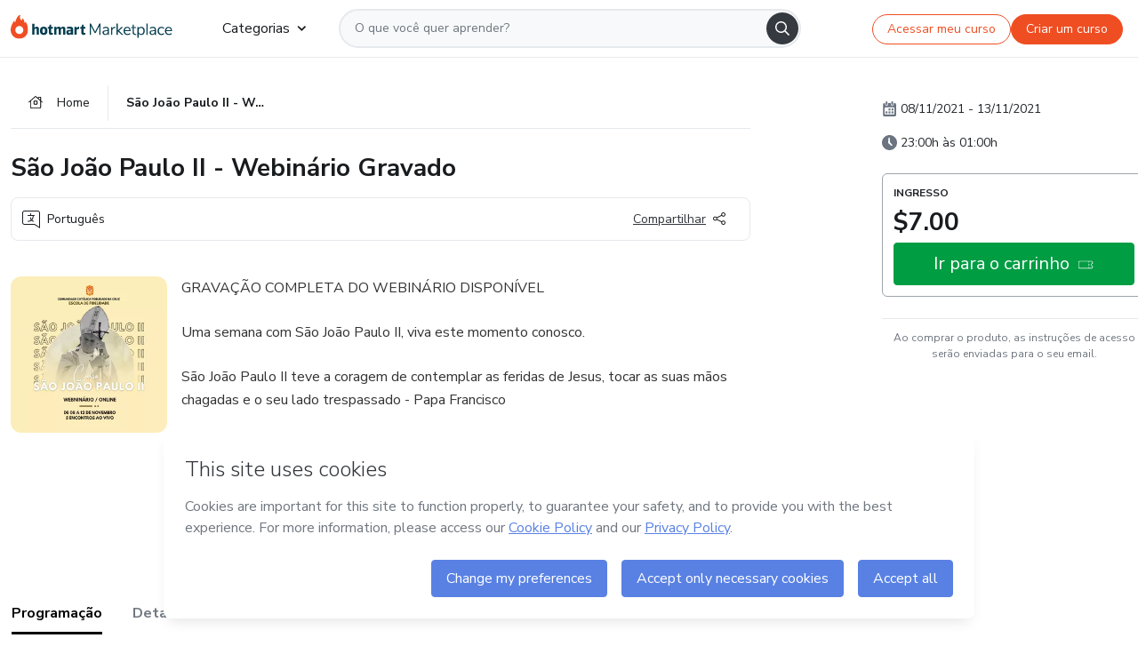

--- FILE ---
content_type: text/html;charset=UTF-8
request_url: https://sso.hotmart.com/signup?variant&noLogo&nofooter&transparent&embed&locale=pt-br&service=https%3A%2F%2Fapp.hotmart.com%2F&isEmbed=true&element=modal&url=https://sso.hotmart.com/signup?variant&noLogo&nofooter&transparent&embed&locale=pt-br&referrer=https://hotmart.com/marketplace/produtos/coragem-para-contemplar-joao-paulo-ii/G61532972O
body_size: 22029
content:
<!DOCTYPE html><html id="root" lang="pt-BR">
<head>
    <meta charset="UTF-8"/><meta http-equiv="X-UA-Compatible" content="IE=edge"/><meta name="viewport" content="width=device-width, initial-scale=1, shrink-to-fit=no"/><meta name="_csrf"/><meta name="_csrf_header"
          content="_csrf"/><title>Cadastro - Hotmart</title>

    <link rel="stylesheet" type="text/css" href="/webjars/normalize.css/8.0.1/normalize-112272e51c80ffe5bd01becd2ce7d656.css" /><link rel="stylesheet" type="text/css" href="/webjars/bootstrap/5.2.0/css/bootstrap-grid.min-c7188b04e91a2f04d198acbd020e193d.css" /><link rel="stylesheet" type="text/css" href="/webjars/material-components-web/14.0.0/dist/material-components-web.min-9da9033e8d04504fe54b3dbb1298fd78.css" /><link rel="stylesheet" type="text/css" href="/webjars/mdi__font/6.5.95/css/materialdesignicons.min-39eba25ee130ff95e98b93f32a61fa70.css" /><link rel="stylesheet" type="text/css" href="https://stackpath.bootstrapcdn.com/bootstrap/4.5.0/css/bootstrap.min.css" integrity="sha384-9aIt2nRpC12Uk9gS9baDl411NQApFmC26EwAOH8WgZl5MYYxFfc+NcPb1dKGj7Sk" crossorigin="anonymous"/><link rel="stylesheet" type="text/css" href="https://fonts.googleapis.com/css?family=Nunito+Sans:400,400i,700"/><link rel="stylesheet" type="text/css" href="/themes/custom/css/custom-64662a4b0e736b5f508636d616f5a5a1.css?v=0.11.2"/><link id="favicon" rel="shortcut icon" href="/favicon-transparent-11fb4799192313dd5474a343d9cc0a17.ico" type="image/x-icon"/><script type="text/javascript">
  class ClientInfo {
    #data = null;

    constructor() {
      // Ensures CLIENT_INFO as a singleton.
      if (!window.CLIENT_INFO) this.#fetchData();
    }
    /**
     * @description
     * Fetches client info. 
     * i.e: client IP, region, timezone and so on.
     */
    async #fetchData() {
      try {
        const response = await fetch('https://api-ip.hotmart.com/api/ip/info');

        if (response.status !== 200) throw response.status;

        this.#data = await response.json();
      } catch (error) {
        console.error('[API-IP-HOTMART]', error);
      }
    }

    async #getProperty(name = '') {
      if (this.#data) return this.#data[name];

      await this.#fetchData();
      return this.#data[name];
    }

    getIp() {
      return this.#getProperty('ip');
    }
  }
  // Attaches client location information to the Window object as soon as the client-info fragment is injected.
  window.CLIENT_INFO = new ClientInfo();
</script>
<script type="text/javascript" src="/analytics/analytics-3bdb0c17ce2ae3fce698f60f34cbc64a.js"></script>
    <script type="text/javascript" src="/analytics/analytics-dataLayer-754ae0dd54359dd8b25ccd0f660e69ae.js"></script>
    <script type="text/javascript" src="/utils/fields-90a70bd5e71881f870de5af4bb22077f.js"></script>
    <link rel="canonical" href="https://sso.hotmart.com/signup" /><meta http-equiv="X-UA-Compatible" content="IE=edge"/><meta name="viewport" content="width=device-width, initial-scale=1, shrink-to-fit=no"/></head>

<body class="hot-application dark-mode new-variant embed new-variant--transparent    without-footer"
    >
    <noscript>
  <iframe src="https://www.googletagmanager.com/ns.html?id=GTM-PKWBBW7" height="0" width="0"
    style="display:none;visibility:hidden">
  </iframe>
</noscript>
    
    <script type="text/javascript">
    /*<![CDATA[*/
    var GET_SERVICE_NAME = "Business Workspace"
    var GET_THEME_NAME = "custom"
    var GET_CLIENT_ID = "8cef361b-94f8-4679-bd92-9d1cb496452d"
    var IS_LOCAL = false
    var IS_STAGING = false
    var IS_PRODUCTION = true
    var ENV = "production"
    var RETRIEVE_DEVICE_FINGERPRINT = true
    var IS_PASSWORDLESS = false
    var IS_CLARITY_ENABLED = true
    
    /**
     * Error message mapping configuration for toast error conversion system
     * 
     * @description
     * Maps error keys to message pairs (default/override) used by the toast error
     * conversion system. When a toast error appears, the system matches the
     * 'default' message and replaces it with the 'override' message for field validation.
     * 
     * @example
     * // Toast shows default message: "Authentication failed"
     * // System converts to override: "Please verify your credentials"
     */
    var ERRORS_OVERRIDE = {
        'signup.email.duplicate': {
            default: "Email existente. Identificamos que voc\u00EA j\u00E1 possui uma conta com este email na Hotmart. Recupere sua senha e\/ou fa\u00E7a login.",
            override: "Este e-mail j\u00E1 est\u00E1 associado a uma conta. <a href=\"#\" onclick=\"switchToLogin()\">Clique para entrar na sua conta.<\/a>"
        },
        'login.invalid.credentials': {
            default: "Usu\u00E1rio ou senha inv\u00E1lidos.",
            override: "Email ou senha incorretos. Verifique se digitou tudo corretamente."
        },
        'passwordless.code.invalid': {
            default: "C\u00F3digo inv\u00E1lido",
            override: "C\u00F3digo inv\u00E1lido"
        },
        'passwordless.code.expired': {
            default: "C\u00F3digo expirado",
            override: "C\u00F3digo expirado"
        },
        'passwordless.authentication.failure': {
            default: "As credenciais s\u00E3o rejeitadas\/inv\u00E1lidas e a tentativa de autentica\u00E7\u00E3o falhou.",
            override: "C\u00F3digo inv\u00E1lido"
        }
    }
</script>
<script type="text/javascript">
  const getToggle = async (name) => {
    if (!name || window.ENV === 'production') return;

    TOGGLES = window.TOGGLES || new Map();

    if (TOGGLES.has(name)) return TOGGLES.get(name);

    try {
      const response = await fetch(`/rest/v1/unleash/toggle?toggle=${name}`)

      if (response.status !== 200) return;

      const {value} = await response.json();

      TOGGLES.set(name, !!value);

      return TOGGLES.get(name);
    } catch (error) {
      console.error('TOGGLE', error)
    }
  };
</script>
    <script type="text/javascript">
  /*<![CDATA[*/
  (() => {
    if (typeof window.injectFile === 'function') return;

    window.injectFile = (type, src, id = '') => {
      if (type === 'js') {
        const script = document.createElement('script');
        script.id = id;
        script.src = src;
        script.type = 'text/javascript';
        document.head.appendChild(script);

        return;
      }
      if (type === 'css') {
        const link = document.createElement('link');
        link.id = id;
        link.href = src;
        link.rel = 'stylesheet';
        link.as = 'stylesheet';
        link.type = 'text/css';
        document.head.appendChild(link);
      }
    }
  })();
  /*]]>*/
</script>

  <link id="js-production" rel="preload" as="script" href="/themes/custom/js/custom.bundle.min.js?v=0.11.2" /><script type="text/javascript">
  /*<![CDATA[*/
  (async () => {
    const type = "js";
    const stagingSrc = "\/themes\/custom\/js\/custom.bundle.js?v=0.11.2";
    const productionSrc = "\/themes\/custom\/js\/custom.bundle.min.js?v=0.11.2";
    const TOGGLE_NAME = 'SSO_PRODUCTION_BUNDLE_ACTIVE';
    
    try {
      const toggleValue = await getToggle(TOGGLE_NAME);
      const toggleActive = ENV === 'staging' && toggleValue === true;
      const isProduction = ENV === 'production';
      const src = isProduction || toggleActive ? productionSrc : stagingSrc;
      
      window.injectFile(type, src, `bundle-${type}`);
    } catch (error) {
      console.error('[Load bundle]', error)
    }
  })();
  /*]]>*/
  </script>
<script type="text/javascript" src="/webjars/es5-shim/4.5.9/es5-shim.min-136920ce3d575efb89300c3c277555fb.js"></script>
<script type="text/javascript" src="/webjars/css-vars-ponyfill/2.4.7/dist/css-vars-ponyfill.min-dc852ae58e431362175e9c153084bc4b.js"></script>
<script type="text/javascript" src="/webjars/jquery/3.6.1/jquery.min-00727d1d5d9c90f7de826f1a4a9cc632.js"></script>
<script type="text/javascript" src="/webjars/material-components-web/14.0.0/dist/material-components-web.min-3c99031127092dd1984f2e3aa6aeed8b.js"></script>
<script type="text/javascript" src="/webjars/dompurify/2.4.3/dist/purify.min-64ed1148755a7234aadfe2083c2a730b.js"></script>
<script type="text/javascript" src="//stackpath.bootstrapcdn.com/bootstrap/4.5.0/js/bootstrap.min.js"></script>
<script type="text/javascript" src="https://cdn.jsdelivr.net/npm/jquery-validation@1.17.0/dist/jquery.validate.min.js"></script>


<script type="text/javascript" src="/js/cas-61f5fd5b78d6ef99156138850adf0698.js?v=0.11.2,/js/material.js"></script>
<script type="text/javascript" src="//static.hotmart.com/hot-gdpr/cookieconsent.min.js"></script>

<script>
    if (typeof resourceLoadedSuccessfully === "function") {
        /*<![CDATA[*/
        const isEmbedded = true;
        /*]]>*/
        if (isEmbedded) {
            resourceLoadedSuccessfullyEmbedded();
        } else {
            resourceLoadedSuccessfully();
        }
    }
    cssVars({});

    function resourceLoadedSuccessfullyEmbedded() {
        /* 
        FROM cas-server-support-thymeleaf
        VERSION 6.3.7.4
        NEED TO CHECK DIFF WHEN UPDATING APEREO CAS PLATFORM, REMOVED FOCUS TO AVOID UNWANTED SCROLL
        */
        $(document).ready(function () {
            if (trackGeoLocation) {
                requestGeoPosition();
            }

            preserveAnchorTagOnForm();
            preventFormResubmission();

            let $revealpassword = $('.reveal-password');
            $revealpassword.mouseup(function (ev) {
                $('.pwd').attr('type', 'password');
                $(".reveal-password-icon").removeClass("mdi mdi-eye-off").addClass("mdi mdi-eye");
                ev.preventDefault();
            })

            $revealpassword.mousedown(function (ev) {
                $('.pwd').attr('type', 'text');
                $(".reveal-password-icon").removeClass("mdi mdi-eye").addClass("mdi mdi-eye-off");
                ev.preventDefault();
            });

            if (typeof (jqueryReady) == 'function') {
                jqueryReady();
            }
        });
    }
    
    function redirectToLogin() {
        let destination = "/login";
        let pathname = window.location.pathname;
        if (pathname.indexOf("/oidc/authorize") >= 0) {
            destination = "/oidc/authorize";
        } else if (pathname.indexOf("/oidc/oidcAuthorize") >= 0) {
            destination = "/oidc/oidcAuthorize";
        } else if (pathname.indexOf("/oauth2.0/authorize") >= 0) {
            destination = "/oauth2.0/authorize";
        }
        window.location.href = destination + window.location.search;
    }

    $(document).ready(function () {
        $('.toast').toast({animation: true, delay: 4000});
        $('.toast').toast('show');
    });

    function saveSignupState() {
        const state = {
            referrer: document.referrer,
            url: document.URL,
            isEmbed: window.self !== window.top,
            when: new Date()
        };

        localStorage.setItem("sso.signup.state", JSON.stringify(state));
    }
    
    function saveLoginState() {
        let origin;
        let ssoDomain = document.location.protocol + "//" + document.location.host;
        if (document.referrer && document.referrer.substring(0, ssoDomain.length) !== ssoDomain) {
            origin = document.referrer.split("?")[0];
        }

        /*<![CDATA[*/
        let propertyReferrer = ""
        /*]]>*/
        if(propertyReferrer != '') {
           origin = propertyReferrer;
        }

        let state;
        if (localStorage.getItem("sso.state")) {
            state = JSON.parse(localStorage.getItem("sso.state"));
            state.url = document.URL;
            state.referrer = origin ? origin : state.referrer;
            state.when = new Date();
        } else {
            state = {
                referrer: origin,
                url: document.URL,
                when: new Date()
            };
        }

        localStorage.setItem("sso.state", JSON.stringify(state));
    }

    function getUrlParameter(sUrl, sParam) {
        const sQueryString = sUrl.substring(sUrl.indexOf('?') + 1);
        let sPageURL = sQueryString,
            sURLVariables = sPageURL.split('&'),
            sParameterName,
            i;

        for (i = 0; i < sURLVariables.length; i++) {
            sParameterName = sURLVariables[i].split('=');

            if (sParameterName[0] === sParam) {
                return sParameterName[1] === undefined ? true : decodeURIComponent(sParameterName[1]);
            }
        }
    }

    function resolveRedirectUrl(fallbackUrl) {
        const sState = localStorage.getItem("sso.state");
        if (sState) {
            const state = JSON.parse(sState);
            if (state.referrer) {
                return state.referrer;
            } else {
                const service = getUrlParameter(state.url, "service");
                if (service) {
                    const url = getUrlParameter(service, "redirect_uri");
                    if (url) {
                        return url;
                    }

                    return service;
                }
            }
        }

        return fallbackUrl;
    }

    function loginEvent(url) {
        const transformedUrl = convertToSnakeCase(url.replace(/https_|http_|www_|_com|_br/g,''));
        analyticsEvent(GET_SERVICE_NAME, "Login", "Login", "Login", "login_" + transformedUrl);
    }

    function handleLoginRedirect(element) {
        /*<![CDATA[*/
        const fallbackUrl = "https://www.hotmart.com/pt-BR";
        /*]]>*/

        const url = resolveRedirectUrl(fallbackUrl);
        loginEvent(url)
        element.attr("href", url);
        window.top.location.href = url;
    }

    function togglePassword(button, fieldId) {
        const field = document.getElementById(fieldId);
        button.classList.add("mystyle");
        if (field.type === "password") {
            field.type = "text";
            // TODO replace only svg reference
            button.innerHTML = "<svg class=\"svg-inline--fa fa-eye-slash fa-w-20\" aria-hidden=\"true\" focusable=\"false\" data-prefix=\"far\" data-icon=\"eye-slash\" role=\"img\" xmlns=\"http://www.w3.org/2000/svg\" viewBox=\"0 0 640 512\" data-fa-i2svg=\"\"><path fill=\"currentColor\" d=\"M634 471L36 3.51A16 16 0 0 0 13.51 6l-10 12.49A16 16 0 0 0 6 41l598 467.49a16 16 0 0 0 22.49-2.49l10-12.49A16 16 0 0 0 634 471zM296.79 146.47l134.79 105.38C429.36 191.91 380.48 144 320 144a112.26 112.26 0 0 0-23.21 2.47zm46.42 219.07L208.42 260.16C210.65 320.09 259.53 368 320 368a113 113 0 0 0 23.21-2.46zM320 112c98.65 0 189.09 55 237.93 144a285.53 285.53 0 0 1-44 60.2l37.74 29.5a333.7 333.7 0 0 0 52.9-75.11 32.35 32.35 0 0 0 0-29.19C550.29 135.59 442.93 64 320 64c-36.7 0-71.71 7-104.63 18.81l46.41 36.29c18.94-4.3 38.34-7.1 58.22-7.1zm0 288c-98.65 0-189.08-55-237.93-144a285.47 285.47 0 0 1 44.05-60.19l-37.74-29.5a333.6 333.6 0 0 0-52.89 75.1 32.35 32.35 0 0 0 0 29.19C89.72 376.41 197.08 448 320 448c36.7 0 71.71-7.05 104.63-18.81l-46.41-36.28C359.28 397.2 339.89 400 320 400z\"></path></svg>";
        } else {
            field.type = "password";
            // TODO replace only svg reference
            button.innerHTML = "<svg class=\"svg-inline--fa fa-eye fa-w-18\" aria-hidden=\"true\" focusable=\"false\" data-prefix=\"far\" data-icon=\"eye\" role=\"img\" xmlns=\"http://www.w3.org/2000/svg\" viewBox=\"0 0 576 512\" data-fa-i2svg=\"\"><path fill=\"currentColor\" d=\"M288 144a110.94 110.94 0 0 0-31.24 5 55.4 55.4 0 0 1 7.24 27 56 56 0 0 1-56 56 55.4 55.4 0 0 1-27-7.24A111.71 111.71 0 1 0 288 144zm284.52 97.4C518.29 135.59 410.93 64 288 64S57.68 135.64 3.48 241.41a32.35 32.35 0 0 0 0 29.19C57.71 376.41 165.07 448 288 448s230.32-71.64 284.52-177.41a32.35 32.35 0 0 0 0-29.19zM288 400c-98.65 0-189.09-55-237.93-144C98.91 167 189.34 112 288 112s189.09 55 237.93 144C477.1 345 386.66 400 288 400z\"></path></svg>";
        }
    }

    function clearSessionAndRedirect(redirectUrl) {
        const urlLogin = "https:\/\/sso.hotmart.com\/signup?variant\u0026noLogo\u0026nofooter\u0026transparent\u0026embed\u0026locale=pt-br\u0026service=https%3A%2F%2Fapp.hotmart.com%2F\u0026isEmbed=true\u0026element=modal\u0026url=https:\/\/sso.hotmart.com\/signup?variant\u0026noLogo\u0026nofooter\u0026transparent\u0026embed\u0026locale=pt-br\u0026referrer=https:\/\/hotmart.com\/marketplace\/produtos\/coragem-para-contemplar-joao-paulo-ii\/G61532972O";
        const redirect = urlLogin || redirectUrl

        $('body').append('<div id="clearSessionDiv" class="d-none"></div>');
        $('<iframe>', {
            id: 'clearSessionIframe',
            src: location.origin + '/logout',
            onload: function () {
                setTimeout(function () {location.href = redirect;}, 500);
            }
        }).appendTo('#clearSessionDiv');
    }

    const clearUrlParam = (paramName = '') => {
        const url = new URL(window.location.href)
        const urlLogin = "https:\/\/sso.hotmart.com\/signup?variant\u0026noLogo\u0026nofooter\u0026transparent\u0026embed\u0026locale=pt-br\u0026service=https%3A%2F%2Fapp.hotmart.com%2F\u0026isEmbed=true\u0026element=modal\u0026url=https:\/\/sso.hotmart.com\/signup?variant\u0026noLogo\u0026nofooter\u0026transparent\u0026embed\u0026locale=pt-br\u0026referrer=https:\/\/hotmart.com\/marketplace\/produtos\/coragem-para-contemplar-joao-paulo-ii\/G61532972O";
        const redirect = urlLogin || url.href
        
        url.searchParams.delete(paramName)
        window.history.replaceState(null, '', url)

        window.location.href = redirect
    }

    const convertToSnakeCase = string => {
        return string.replace(/\W+/g, " ")
            .split(/ |\B(?=[A-Z])/)
            .map(word => word.toLowerCase())
            .join('_');
    }

    const createUUID = () => {
        return 'xxxxxxxx-xxxx-4xxx-yxxx-xxxxxxxxxxxx'.replace(/[xy]/g, c => {
            const r = (Math.random() * 16) | 0;
            const v = c === 'x' ? r : (r & 0x3) | 0x8;
            return v.toString(16);
        });
    }

    // Redirects the user to the correct domain if they are on a surrogate domain
    function redirectIfSurrogate() {
        const currentUrl = new URL(window.location.href);
        
        if (currentUrl.host.includes('-surrogate')) {
            const updatedHost = currentUrl.host.replace('-surrogate', '');
            
            currentUrl.host = updatedHost;
            
            window.location.href = currentUrl.toString();
        }
    }

    redirectIfSurrogate();
    
    scriptRunner = (fn) => {
        document.readyState === 'complete' ? fn() : window.addEventListener('load', fn)
    }
</script>
    <script>
  /*<![CDATA[*/
  var trackGeoLocation = false;
  var googleAnalyticsTrackingId = null;
  /*]]>*/
</script>
    <script type="text/javascript">
        $(document).ready(function () {
            let csrf = $('meta[name="_csrf"]').attr('content');
            let csrfHeader = $('meta[name="_csrf_header"]').attr('content');
            $('form').each(function () {
                $(this).append('<input type="hidden" name="' + csrfHeader + '" value="' + csrf + '"/>');
            });
        });
    </script>
<script type="text/javascript" src="/utils/cookies-6ba433f6da7132f97750cf18e2b4a74e.js"></script>
    <div class="modal fade" id="app-modal" tabindex="-1" role="dialog" aria-labelledby="myModalLabel" aria-hidden="true">
    <div class="modal-dialog modal-dialog-centered" role="document">
      <div class="modal-content">
        <button type="button" id="iconClose" class="close" data-dismiss="modal" aria-label="Close">
          <span aria-hidden="true">&times;</span>
        </button>
        <img loading="lazy" id="modal-image" alt="Icon modal"><div class="modal-header" id="modal-header">
          <h5 class="modal-title text-center" id="modal-title">Título do Modal</h5>
        </div>
        <div class="modal-body" id="modal-body"></div>
        <div class="modal-footer" id="modal-footer">
          <button type="button" id="buttonClose" class="btn modal-btn-close" data-dismiss="modal">Fechar</button>
          <button type="button" class="btn btn-primary modal-btn-action" id="actionButton">Salvar mudanças</button>
        </div>
      </div>
    </div>
  </div>

  
<script type="text/javascript">
  /*<![CDATA[*/
    const title = "Os Cookies est\u00E3o desativados";
    const body = "Os Cookies do seu navegador est\u00E3o desativados. Ative-os para acesar a plataforma. <a href=\"https:\/\/help.hotmart.com\/pt-BR\/article\/como-permitir-cookies-no-seu-navegador\/17198106086285\" class=\"font-weight-bold modal__link\" target=\"_blank\">Saiba mais<\/a>";
    const textActionButton = "Tentar novamente";
  /*]]>*/

  window.addEventListener('load', () => {
    if (!navigator.cookieEnabled) {
      const modal = new window.Modal();
      modal.show({
        title,
        body,
        textActionButton,
        hideCloseButton: true,
        hideCloseIcon: true,
        disableBackdrop: true,
        actionCallback: () => {
          window.location.reload();
        }
      });
    }
  })
  </script>
<main role="main" class="hot-login">
        <div id="loader" class="loader">
            <span class="spinner-border" role="status" aria-hidden="true"></span>
        </div>

        <div class="hot-authentication">
            <div id="authentication-wrapper" class="authentication-sidebar">
                <header id="login-custom-header" class="login-custom-header hidden">
        <hc-h id="header-title"size="small">Logo</hc-h>
    <img id="login-custom-header-logo" class="login-custom-header-logo hidden"><hc-button 
        id="help-button" class="hidden" variation="secondary" context="neutral" size="small"
        href="https://help.hotmart.com/pt-br/article/39413024793613/" target="_blank">
            <i slot="icon" class="fa-light fa-pen">
                <svg xmlns="http://www.w3.org/2000/svg" viewBox="0 0 512 512" class="circle-question" fill="#707780" width="14px"><!--!Font Awesome Free v7.0.1 by @fontawesome - https://fontawesome.com License - https://fontawesome.com/license/free Copyright 2025 Fonticons, Inc.--><path d="M464 256a208 208 0 1 0 -416 0 208 208 0 1 0 416 0zM0 256a256 256 0 1 1 512 0 256 256 0 1 1 -512 0zm256-80c-17.7 0-32 14.3-32 32 0 13.3-10.7 24-24 24s-24-10.7-24-24c0-44.2 35.8-80 80-80s80 35.8 80 80c0 47.2-36 67.2-56 74.5l0 3.8c0 13.3-10.7 24-24 24s-24-10.7-24-24l0-8.1c0-20.5 14.8-35.2 30.1-40.2 6.4-2.1 13.2-5.5 18.2-10.3 4.3-4.2 7.7-10 7.7-19.6 0-17.7-14.3-32-32-32zM224 368a32 32 0 1 1 64 0 32 32 0 1 1 -64 0z"/></svg>
            </i>
            <slot>Ajuda</slot>
        </hc-button>
</header>
                <div id="wrapper-card" class="authentication authentication-wrapper d-flex flex-column ">
                        <div class="authentication__main-content authentication-sidebar-content d-flex flex-column justify-content-end h-100 justify-content-center">
                            <div class="d-flex w-100 align-items-center justify-content-center login-title">
                                <hc-p id="brand-name"></hc-p>
                                <img id="brand-logo" class="brand-logo hidden" alt="Logo"></div>
                            <hc-h id="screen-title" class="page-title" size="small" strong>Criar conta</hc-h>
        <hc-p size="micro" id="signup">
            <span>Cadastro rápido, seguro e do seu jeito.</span>
        </hc-p>
        <form class="signup-form d-flex flex-column h-100" method="post" id="fm2" autocomplete="off">
            <div id="social-login-custom">
  <script type="text/javascript" defer>
    const signUpProvider = "1";
    const signUpProviderOk = "0";
    const signUpUserProfile = "SELLER";
    const signUpUrl = "\/signup?service=https%3A%2F%2Fapp.hotmart.com%2F";
    const isTemplateHotmartApp = GET_THEME_NAME === 'hotmart-app';

    function redirect(button) {
      const href = button?.getAttribute('data-href');
      const url = new URL(href, window.location.origin);
      const serviceEncoded = url.searchParams.get('service');

      if (window.RETRIEVE_DEVICE_FINGERPRINT && window.DEVICE_FINGERPRINT && serviceEncoded) {
        const serviceUrl = new URL(serviceEncoded);
        const did = window.DEVICE_FINGERPRINT;
        serviceUrl.searchParams.append('did', did);
        url.searchParams.set('service', serviceUrl.toString());
      }
      
      window.top.location.href = url.toString();
    }

    function showAgreeErrorToast() {
      const toastElement = document.getElementById('toast-error-agree')
      toastElement?.classList.remove('d-none');
      $('.toast').toast({ animation: true, delay: 4000 });
      $('.toast').toast('show');
    }

    function updateUrlWithParams(baseLocation, providerSelected) {
      const agreeCheckBox = document.getElementById('agreeCheckBox');
      const seller = document.getElementById('seller');
      const buyer = document.getElementById('buyer');

      let location = `${baseLocation}&providerSelected=${providerSelected}`;

      if (!agreeCheckBox?.checked) {
        location += '&agreeCheckBoxUnChecked=1';
      } else if (seller?.checked) {
        location += '&userProfile=SELLER';
      } else if (buyer?.checked || isTemplateHotmartApp) {
        location += '&userProfile=BUYER';
      }

      return location;
    }

    function validAgreeCheckBox() {
      const agreeCheckBox = document.getElementById('agreeCheckBox');
      return agreeCheckBox?.checked
    }

    function handleSignUpProvider(button) {
      const providerSelected = button.getAttribute("providerSelected");
      const providerInput = document.getElementById('providerSelected');
      let location = button.getAttribute('data-href');

      if (signUpProvider === '1' && signUpProviderOk === '0') {
        if (providerInput && providerSelected) {
          providerInput.value = providerSelected;
          location = updateUrlWithParams(signUpUrl, providerSelected);
        }
        syncAgreeCheckBoxState();
      }

      if (validAgreeCheckBox()) {
        window.top.location.href = location;
      } else {
        showAgreeErrorToast()
      }
    }

    function syncAgreeCheckBoxState() {
      const url = new URL(window.location.href);
      const agreeCheckBox = document.getElementById('agreeCheckBox');

      if (agreeCheckBox.checked) {
        url.searchParams.delete('agreeCheckBoxUnChecked');
        window.history.replaceState(null, '', url);
      }
    }

    function modalSignupApple(button) {
      if (!window.Modal) return;

      const modal = new window.Modal();
      const title = "Compartilhe seu email e melhore sua experi\u00EAncia";
      const body = "<p>Ao usar Apple para seu cadastro, voc\u00EA pode <strong>compartilhar<\/strong> ou <strong>ocultar<\/strong> seu email.<\/p><p>Se voc\u00EA optar por <strong>ocultar seu email<\/strong>, <strong>n\u00E3o conseguiremos identificar sua conta<\/strong> e direcionar as compras Hotmart para ela.<\/p><p>Sugerimos que selecione a op\u00E7\u00E3o <strong>Compartilhar Meu Email<\/strong> para uma melhor experi\u00EAncia com nossos produtos.<\/p>";
      const textButtonAction = "Ir para cadastro Apple";
      const textCloseButton = "Fechar";

      if (validAgreeCheckBox()) {
        modal.show({
          title: title,
          body: body,
          textActionButton: textButtonAction,
          textCloseButton: textCloseButton,
          image: 'themes/hotmart/images/modal-signup-apple.svg',
          disableBackdrop: true,
          actionCallback: () => {
            modal.hide();
            handleSignUpProvider(button);
          }
        });
      } else {
        showAgreeErrorToast()
      }
    }

    if (signUpProviderOk === '1') {
      const idProviderButton = 'providerButton_' + document.getElementById('providerSelected').value;
      const providerButton = document.getElementById(idProviderButton);

      if (providerButton) {
        analyticsEvent(GET_SERVICE_NAME, 'CreateYourAccount', 'CreateAnAccount', signUpUserProfile);
        redirect(providerButton);
      }
    }
  </script>

  <style>
    .sso-providers__button {
      flex: 1;
      font-size: 16px;
      width: 100%;
      font-weight: 400;
      height: 44px;
      border: 1px solid #D9D9D9;
      border-radius: 5px;
      background-color: transparent;
      margin-bottom: 10px;
    }

    .sso-providers__button__icon {
      font-size: 16px;
    }

    body.hot-application .sso-providers__button svg {
      fill: #000;
    }

    body.new-variant--light .sso-providers__button svg {
      fill: #fff;
    }

    body.new-variant--dark .sso-providers__button svg {
      fill: #000;
    }

    body.new-variant:not(.new-variant--light):not(.new-variant--dark) .sso-providers__button svg {
      fill: #000;
    }

    .sso_providers__button__dark {
      border: 0.87px solid #000;
    }

    .sso-providers__button__text {
      margin-left: 10px;
    }

    body.new-variant--dark span {
      color: #000 !important;
    }

    /* LIGHT/DARK MODE TEMPLATE CUSTOM */
    .dark-mode span {
      color: #fff !important;
    }

    .dark-mode .icon-white path {
      fill: #fff;
    }

    .divider-line {
      border-bottom: 1px solid #D9D9D9;
      margin: 10px 0;
      flex-basis: 45%;
    }

    .divider-container {
      display: flex;
      justify-content: center;
      column-gap: 5%;
      margin-bottom: var(--spacer-3);
    }

    .top-variant {
      margin-bottom: var(--spacer-4);
    }
  </style>
    <!-- SSO providers divider --><div role="alert" id="toast-error-agree" class="toast d-none" aria-live="assertive" aria-atomic="true">
    <div class="toast-body">
      <p class="mb-0">Aceite os Termos de Uso da Hotmart para continuar</p>
    </div>
  </div>
  <!-- Signin/up google --><div class="sso_providers">
    <!-- Render Google button first --><button track-event type="button"
          id="providerButton_google2" providerSelected="google2" class="sso-providers__button"
          onclick="handleSignUpProvider(this)" data-href="clientredirect?client_name=Google&amp;service=https%3A%2F%2Fapp.hotmart.com%2F&amp;locale=pt-br">

          <svg xmlns="http://www.w3.org/2000/svg" width="16" class="sso-providers__button__icon svg-inline--fa"
            viewBox="-3 0 262 262" preserveAspectRatio="xMidYMid">
            <path
              d="M255.878 133.451c0-10.734-.871-18.567-2.756-26.69H130.55v48.448h71.947c-1.45 12.04-9.283 30.172-26.69 42.356l-.244 1.622 38.755 30.023 2.685.268c24.659-22.774 38.875-56.282 38.875-96.027"
              fill="#4285F4" /><path
              d="M130.55 261.1c35.248 0 64.839-11.605 86.453-31.622l-41.196-31.913c-11.024 7.688-25.82 13.055-45.257 13.055-34.523 0-63.824-22.773-74.269-54.25l-1.531.13-40.298 31.187-.527 1.465C35.393 231.798 79.49 261.1 130.55 261.1"
              fill="#34A853" /><path
              d="M56.281 156.37c-2.756-8.123-4.351-16.827-4.351-25.82 0-8.994 1.595-17.697 4.206-25.82l-.073-1.73L15.26 71.312l-1.335.635C5.077 89.644 0 109.517 0 130.55s5.077 40.905 13.925 58.602l42.356-32.782"
              fill="#FBBC05" /><path
              d="M130.55 50.479c24.514 0 41.05 10.589 50.479 19.438l36.844-35.974C195.245 12.91 165.798 0 130.55 0 79.49 0 35.393 29.301 13.925 71.947l42.211 32.783c10.59-31.477 39.891-54.251 74.414-54.251"
              fill="#EB4335" /></svg>
          <span class="sso-providers__button__text">Entrar com Google</span>
        </button>
      <!-- Signin/up apple --><!-- Render Apple button second --><button track-event type="button"
          id="providerButton_apple" providerSelected="apple" class="sso-providers__button"
          onclick="modalSignupApple(this)" data-href="clientredirect?client_name=Apple&amp;service=https%3A%2F%2Fapp.hotmart.com%2F&amp;locale=pt-br">

          <svg xmlns="http://www.w3.org/2000/svg" width="16"
            class="sso-providers__button__icon icon-white svg-inline--fa" viewBox="0 0 17 21" fill="none">
            <path
              d="M14.2182 10.6686C14.2093 9.01443 14.9501 7.76593 16.4496 6.84646C15.6106 5.63402 14.3432 4.96695 12.6696 4.83624C11.0853 4.71004 9.35373 5.76923 8.72001 5.76923C8.05059 5.76923 6.51537 4.88131 5.31041 4.88131C2.82016 4.92188 0.173706 6.88702 0.173706 10.8849C0.173706 12.0658 0.387921 13.2858 0.816352 14.5448C1.38759 16.1989 3.44942 20.2554 5.6005 20.1878C6.72513 20.1608 7.51951 19.381 8.98331 19.381C10.4025 19.381 11.1389 20.1878 12.3929 20.1878C14.5618 20.1563 16.4273 16.4694 16.9718 14.8107C14.062 13.427 14.2182 10.7542 14.2182 10.6686ZM11.6922 3.26773C12.9106 1.80739 12.799 0.477765 12.7633 0C11.6878 0.063101 10.4427 0.739183 9.73307 1.57302C8.95208 2.46545 8.4924 3.56971 8.59059 4.8137C9.75538 4.90385 10.8175 4.29988 11.6922 3.26773Z" /></svg>
          <span class="sso-providers__button__text">Entrar com Apple</span>
        </button>
      <input type="hidden" id="providerSelected" name="providerSelected"
      value="SELLER" /></div>

  <div id="sso-providers-divider">
    <div>
      <div class="divider-container">
        <div class="divider-line"></div>
          <span class="text-muted">ou</span>
        <div class="divider-line"></div>
      </div>
    </div>
  </div>
  </div>
<div class="flex-grow-1 d-flex flex-column align-items-center">
                    <hc-form-field>
                        <label class="auth__profile-text" for="name">Nome</label>
                        <input id="name"
                            tabindex="1"
                            type="text"
                            placeholder="Seu nome completo" name="name" value=""
                        /></hc-form-field> 

                    <hc-form-field>
                        <label slot="label" for="username">Email</label>
                        <input id="username"
                            tabindex="2"
                            type="text"
                            placeholder="Seu email" name="username" value=""
                        /></hc-form-field> 

                <hc-form-field icon-position="end">
                    <label slot="label" for="password">Senha</label>
                    <input id="password"
                        type="password"
                        name="password"
                        tabindex="3"
                        maxlength="20"
                        placeholder="Digite a senha desejada" value=""
                    /><span class="js-show-password">
                        <button type="button" class="hot-btn--link mb-2" onclick="togglePassword(this, 'password')">
                            <svg class="svg-inline--fa fa-eye fa-w-18" aria-hidden="true" focusable="false" data-prefix="far" data-icon="eye" role="img" xmlns="http://www.w3.org/2000/svg" viewBox="0 0 576 512" data-fa-i2svg=""><path fill="currentColor" d="M288 144a110.94 110.94 0 0 0-31.24 5 55.4 55.4 0 0 1 7.24 27 56 56 0 0 1-56 56 55.4 55.4 0 0 1-27-7.24A111.71 111.71 0 1 0 288 144zm284.52 97.4C518.29 135.59 410.93 64 288 64S57.68 135.64 3.48 241.41a32.35 32.35 0 0 0 0 29.19C57.71 376.41 165.07 448 288 448s230.32-71.64 284.52-177.41a32.35 32.35 0 0 0 0-29.19zM288 400c-98.65 0-189.09-55-237.93-144C98.91 167 189.34 112 288 112s189.09 55 237.93 144C477.1 345 386.66 400 288 400z"></path></svg>
                        </button>
                    </span>
                </hc-form-field>

                <hc-form-field icon-position="end">
                    <label slot="label" for="passwordConfirmation">Confirmar senha</label>
                    <input id="passwordConfirmation"
                        type="password"
                        name="passwordConfirmation"
                        tabindex="4"
                        maxlength="20"
                        placeholder="Digite a senha novamente" value=""
                    /><span class="js-show-password">
                        <button type="button" class="hot-btn--link mb-2" onclick="togglePassword(this, 'passwordConfirmation')">
                            <svg class="svg-inline--fa fa-eye fa-w-18" aria-hidden="true" focusable="false" data-prefix="far" data-icon="eye" role="img" xmlns="http://www.w3.org/2000/svg" viewBox="0 0 576 512" data-fa-i2svg=""><path fill="currentColor" d="M288 144a110.94 110.94 0 0 0-31.24 5 55.4 55.4 0 0 1 7.24 27 56 56 0 0 1-56 56 55.4 55.4 0 0 1-27-7.24A111.71 111.71 0 1 0 288 144zm284.52 97.4C518.29 135.59 410.93 64 288 64S57.68 135.64 3.48 241.41a32.35 32.35 0 0 0 0 29.19C57.71 376.41 165.07 448 288 448s230.32-71.64 284.52-177.41a32.35 32.35 0 0 0 0-29.19zM288 400c-98.65 0-189.09-55-237.93-144C98.91 167 189.34 112 288 112s189.09 55 237.93 144C477.1 345 386.66 400 288 400z"></path></svg>
                        </button>
                    </span>
                </hc-form-field>

                <hc-p size="nano">
                    <span>A senha deve conter: mais de 7 caracteres, letras e números</span>
                </hc-p>

                <div id="userProfileOptions" class="hidden">
                    <p class="auth__profile-text mb-2">O que você busca na Hotmart?</p>
        
                    <div class="auth__profile-box mb-4 d-flex flex-wrap">
                      <input tabindex="5" id="seller" class="auth__profile-input d-none" type="radio" name="profile" value="SELLER" checked="checked"><label class="auth__profile-label p-3 flex-grow-1 m-0 w-50 text-center position-relative text-capitalize"
                             for="seller">Vender Produtos</label>
                      <input tabindex="6" id="buyer" class="auth__profile-input d-none" type="radio" name="profile" value="BUYER"><label class="auth__profile-label p-3 flex-grow-1 m-0 w-50 text-center position-relative text-capitalize"
                             for="buyer">Comprar Produtos</label>
                    </div>
                </div>

                <input id="sparkleSignupProfile" type="hidden" name="profile" value="" style="display: none;"/><div class="hot-custom-control hot-custom-checkbox text-left mb-3 mt-4">
                    <input track-event tabindex="7" name="agreementAccepted" type="checkbox" class="hot-custom-control__input" id="agreeCheckBox" value="true"><input type="hidden" name="_agreementAccepted" value="on"/><label class="hot-custom-control__label" for="agreeCheckBox">
                      <hc-p size="micro">Estou ciente e concordo com o <a href="https://www.hotmart.com/tos" class="showcase-link" target="_blank">Termos de Uso</a> e com a <a href="https://www.hotmart.com/pp" class="showcase-link" target="_blank">Políticas</a> da Hotmart.</hc-p>
                    </label>
                  </div>
       
                    <button class="hot-btn hot-btn--custom-brand auth-login w-100 mb-4 p-btn auth-line-height auth-border-radius"
                    track-event
                    data-test-id="signup-submit"
                    name="submit"
                    accesskey="l"
                    tabindex="7"
                    type="submit"
                    id="signup-submit">
                        <span id="text-btn-register">Cadastre-se agora</span>
                        <span id="spinner" class="spinner-border spinner-border-sm" role="status" aria-hidden="true"></span>
                    </button>
                    
                    <div class="d-flex justify-content-center no-footer">
                        <span>Já tem uma conta?</span>
                        <a class="ml-1"
                            track-event
                            id="already-have-account"
                            onclick="analyticsEvent(GET_SERVICE_NAME, 'CreateYourAccount', 'AlreadyHaveAnAccount', 'AlreadyHaveAnAccount')"
                            target="_top"
                            href="/login?variant&amp;noLogo&amp;nofooter&amp;transparent&amp;embed&amp;locale=pt-br&amp;service=https%3A%2F%2Fapp.hotmart.com%2F&amp;isEmbed=true&amp;element=modal&amp;url=https://sso.hotmart.com/signup?variant&amp;noLogo&amp;nofooter&amp;transparent&amp;embed&amp;locale=pt-br&amp;referrer=https://hotmart.com/marketplace/produtos/coragem-para-contemplar-joao-paulo-ii/G61532972O">
                             <span>Acesse aqui</span>
                         </a>
                    </div>

                    <div id="powered-by" class="d-flex justify-content-center align-items-center login-powered-by">
  <p class="mb-0 mr-2 mt-1">
    Powered by
  </p>
  <img id="powered-by-image" src="themes/custom/images/hot-logo-dark.svg" alt="Powered by Hotmart"/></div>

                    <input type="hidden" name="embedFlow" id="embedFlow" value="true"/><input type="hidden" name="execution" value="[base64]"/><input type="hidden" name="_eventId" value="submit"/><input type="hidden" name="geolocation"/></div>
        </form>
        <script type="text/javascript">
    function sanitizeHTML (value) {
        return DOMPurify.sanitize(value, { ALLOWED_TAGS: ['#text'] })
    }

    function switchToLogin() {
        const currentUrl = new URL(window.location.href);
        window.location.href = '/login' + currentUrl.search;
    }

    function signupRolePerService() {
        /*<![CDATA[*/
        const signupRoleDefaultValue = "";
        /*]]>*/
        const userProfileOptions = document.getElementById('userProfileOptions');
        const sparkleSignupProfile = document.getElementById('sparkleSignupProfile');
        const sellerCheckbox = document.getElementById('seller');
        const buyerCheckbox = document.getElementById('buyer');

        const normalizedValue = signupRoleDefaultValue.trim().toUpperCase();

        if (!normalizedValue || normalizedValue === '') {
            userProfileOptions.classList.remove('hidden');
            if (sparkleSignupProfile) {
                sparkleSignupProfile.style.display = 'none';
            }
        } else {
            userProfileOptions.classList.add('hidden');

            if (sellerCheckbox) sellerCheckbox.checked = false;
            if (buyerCheckbox) buyerCheckbox.checked = false;

            if (sparkleSignupProfile) {
                sparkleSignupProfile.value = normalizedValue;
                sparkleSignupProfile.style.display = 'block';
            }
        }
    }
    
    /*<![CDATA[*/
    $(document).ready(function () {
      const userUuid = window.SSO_USER ? window.SSO_USER?.get('uuid') : null;

      $("#spinner").hide()
      
      signupRolePerService()
      
      document.getElementById('fm2').addEventListener("submit", (e) => {
        const formData = new FormData(e.target)
        const formProps = Object.fromEntries(formData)
        const newValueName = sanitizeHTML(formProps.name)
        const newValueUsername = sanitizeHTML(formProps.username)
        
        document.getElementById('name').value = newValueName
        document.getElementById('username').value = newValueUsername
      })
      
      
      $('.auth__profile-input').change(function(){
          const selectedRadio = $(this).val().toLowerCase();
          $('.agreement-inner').hide();
          $('.agreement-inner.inner-' + selectedRadio).show();
      });

      $.validator.addMethod("password",function(value,element){
          return this.optional(element) || /^((?=.*\d)(?=.*[a-zA-Z])\S{7,20})$/g.test(value);
      },"No m\u00EDnimo 7 caracteres, com ao menos uma letra e um n\u00FAmero.");

      $("#fm2").validate({
              rules: {
                  name: {
                      required: true,
                  },
                  username: {
                      required: true,
                      email: true
                  },
                  password: {
                      required: true,
                      password: true,
                  },
                  passwordConfirmation: {
                      required: true,
                      password: true,
                  },
                  agreementAccepted: {
                    required: true
                  }
              },
              errorClass: 'invalid-feedback',

              onkeyup: function(element, event) {
                  this.element(element);
              },
              invalidHandler: function() {
                  $("#spinner").hide()
                  $(":submit").attr("disabled", false);
              },
              highlight: function(element) {
                  $(element).closest('input').addClass('is-invalid');
              },
              unhighlight: function(element) {
                  $(element).closest('input').removeClass('is-invalid');
              },
              submitHandler: function() {
                  $("#text-btn-register").hide()
                  $("#spinner").show()
                  $(":submit").attr("disabled", true);
                  if(hasFieldValue('#name') &&
                    isValidEmail('#username') &&
                    isValidPassword('#password') &&
                    isValidPassword('#passwordConfirmation') &&
                    isRadioSelected('.auth__profile-input') &&
                    isFieldChecked('#agreeCheckBox')) {
                      saveSignupState();
                  }
                  // TODO: remover evento após rollout do signup code
                  analyticsEvent(GET_SERVICE_NAME, 'CreateYourAccount', 'CreateAnAccount', $("input[type='radio']:checked").val(), convertToSnakeCase(`signup${GET_SERVICE_NAME}`));

                  analyticsEventV2(
                    GET_SERVICE_NAME,
                    'signup_form_submit',
                    {
                        cm_signup_form_submit: 1,
                        signup_uuid: userUuid,
                        email: $('#username').val()
                    }
                  );

                  return true;
              },
              /*<![CDATA[*/
              messages: {
                  name: {
                      required: "Nome completo \u00E9 obrigat\u00F3rio"
                  },
                  username: {
                      required: "Email \u00E9 obrigat\u00F3rio",
                      email: "Digite um endere\u00E7o de email v\u00E1lido"
                  },
                  password: {
                      required: "Senha \u00E9 obrigat\u00F3ria",
                  },
                  passwordConfirmation: {
                      required: "Senha \u00E9 obrigat\u00F3ria",
                  },
                  agreementAccepted: {
                    required: "Aceite os Termos de Uso da Hotmart para continuar"
                  }
              }
          });
          /*]]>*/

        analyticsPageViews(
            GET_SERVICE_NAME,
            "Sign Up",
            "Create Your Account",
            GET_THEME_NAME,
            {
                signup_uuid: userUuid,
                cm_signup_page: 1
            }
        )
  });
</script>
        <script type="text/javascript">

  (async () => {
    const ssoProd = 'sso.hotmart.com';
    const ssoStg = 'sso.buildstaging.com';
    const isLocal = window.location.host !== ssoProd && window.location.host !== ssoStg;
    
    const urlTrackingStg = 'https://tracking-api.buildstaging.com';
    const urlTrackingProd = 'https://tracking-api.hotmart.com';
    
    const trackingApi = window.location.host === ssoProd ? urlTrackingProd : urlTrackingStg;
    
    sendDatahub = async (data) => {
      try {
        if (isLocal) {
          localStorage.setItem(`hot-sso:event${Date.now()}`, JSON.stringify(data));
          return;
        }
        const response = await fetch(`${trackingApi}/rest/track/event/json`, {
          method: 'POST',
          body: JSON.stringify(data)
        })
        return response;
      } catch (error) {
        console.error('[HOT-SSO-datahub-track]', error);
      }
    };
  })();
</script>

  <script type="text/javascript">
    const uuid = createUUID();
    
    const WAF_STATUS = { 
      LOADING: 'LOADING',
      SUCCESS: 'SUCCESS',
      ERROR: 'ERROR',
      INITIAL: 'INITIAL'
    };

    const WAF = {
      status: WAF_STATUS.INITIAL
    }

    const buildObjDatahub = async (token, error) => {
      const obj = {
        system: 'hot_sso',
        entity: 'bot_control',
        action: 'client_audit',
        event_version: '1.1',
        data_version: '2.0',
        type: 'hot_sso-bot_control-client_audit',
        event: {
          uuid: uuid,
          token: token || '',
          url: window.location.href,
          userAgent: window.navigator.userAgent,
          template: GET_THEME_NAME,
          serviceName: GET_SERVICE_NAME,
          clientId: GET_CLIENT_ID,
          error: {
            columnNumber: error?.columnNumber || null,
            lineNumber: error?.lineNumber || null,
            fileName: error?.fileName || '',
            message: error?.message || '',
            stack: error?.stack || '',
          },
          status: error ? 'ERROR' : 'SUCCESS'
        }
      }
      await sendDatahub(obj);
    }

    const wafScriptHandler = () => {
      buildObjDatahub(false, { message: 'AWS Waf Script is not Loaded' });
    }

    const sendEventBackend = (token, error) => {
      setCookie('SSO_WAF_EVENT_TOKEN', !!token, 1);
      setCookie('SSO_WAF_EVENT_ID', uuid, 1);
      setCookie('SSO_WAF_EVENT_ORIGIN', window.location.href, 1);
      setCookie('SSO_WAF_EVENT_ERROR', error?.replaceAll(' ', '_') || '', 1);
    }
    
    const handleWafBotControl = async () => {
      return new Promise(async (resolve, reject) => {
        if(WAF.status !== WAF_STATUS.INITIAL) {
          return resolve();
        }
        
        WAF.status = WAF_STATUS.LOADING;
        
        if (!window.AwsWafIntegration) {
          const error = { message: 'AwsWafIntegration is not defined' };
          WAF.status = WAF_STATUS.ERROR;
          
          sendEventBackend(false, error.message);
          await buildObjDatahub(false, error);
          return resolve();
        }
        
        try {
          const token = await AwsWafIntegration.getToken();
          if (!token) {
            throw new Error('WAF token not found');
          }
          
          WAF.status = WAF_STATUS.SUCCESS;
          
          sendEventBackend(token);
          await buildObjDatahub(token, false);
          
        } catch (error) {
          WAF.status = WAF_STATUS.ERROR;
          
          sendEventBackend(false, error?.message);
          await buildObjDatahub(false, error);
        } finally {
          resolve();
        }
      });
    };
  </script>

  <script type="text/javascript"
    onerror="wafScriptHandler()"
    src="https://66e489b29fed.edge.sdk.awswaf.com/66e489b29fed/ce32c50e9b85/challenge.js">
  </script>
</div>

                        <footer id="wrapper-footer" class="login-footer">
                            <a class="w-30" href="https://help.hotmart.com/pt-br/article/39413024793613/">Suporte</a> —
                            <a class="w-30" href="https://hotmart.com/en/legal/terms-of-use">Termos de Uso</a> —
                            <a class="w-30" href="https://hotmart.com/en/legal/data-privacy-policy">Política de Privacidade</a>
                        </footer>
                </div>
                <footer id="login-custom-footer" class="login-custom-footer hidden">
    <hc-p id="login-footer-copyright"></hc-p>
</footer>
            </div>
            <div class="authentication-bg">
                <div id="brand-background" class="brand-background default"></div>
                <div class="hide-variant authentication-text-container">
                    <a href="https://hotmart.com">
                        <img class="hotmart-logo" src="/themes/custom/images/hot-logo.svg" alt="Hotmart logo" id="brand-logo"></a>
                    <img src="themes/custom/images/fire.jpg" alt="Hotmart logo"><div class="authentication-text">Nunca foi tão fácil transformar o que você sabe em um negócio digital.</div>
        <div class="authentication-sub-text">Vamos te ajudar desde os primeiros passos.<br>Cadastre-se grátis.</div>
    </div>
                <div class="hide-variant hotmart-logo-bg"></div>
            </div>
        </div>
        </main>
</body>
</html>


--- FILE ---
content_type: image/svg+xml
request_url: https://hotmart.com/product/static/images/icons/clock.svg?w=360
body_size: 551
content:
<svg width="24" height="24" xmlns="http://www.w3.org/2000/svg">

 <g>
  <title>background</title>
  <rect fill="none" id="canvas_background" height="402" width="582" y="-1" x="-1"/>
 </g>
 <g>
  <title>Layer 1</title>
  <path fill="#6b7480" id="svg_3" fill-rule="evenodd" d="m12,0c-6.625,0 -11.997,5.373 -11.997,12c0,6.627 5.372,12 11.997,12c6.626,0 11.997,-5.373 11.997,-12c0,-6.627 -5.371,-12 -11.997,-12zm4.412,16.709l-0.35,0.35c-0.291,0.291 -0.782,0.305 -1.088,0.029l-4.52,-3.955c-0.308,-0.275 -0.541,-0.838 -0.521,-1.25l0.419,-7.134c0.022,-0.413 0.377,-0.749 0.79,-0.749l0.493,0c0.413,0 0.767,0.336 0.787,0.748l0.343,5.934c0.021,0.413 0.262,1 0.535,1.309l3.144,3.628c0.273,0.309 0.26,0.799 -0.032,1.09z" clip-rule="evenodd"/>
 </g>
</svg>

--- FILE ---
content_type: image/svg+xml
request_url: https://hotmart.com/product/static/images/icons/calendar-alt.svg?w=360
body_size: 345
content:
<svg width="512" height="512" xmlns="http://www.w3.org/2000/svg">

 <g>
  <title>background</title>
  <rect fill="none" id="canvas_background" height="402" width="582" y="-1" x="-1"/>
 </g>
 <g>
  <title>Layer 1</title>
  <rect id="svg_2" y="244.6" x="223.5" width="65" height="65" fill="#6b7480"/>
  <rect id="svg_3" y="244.6" x="325.4" width="65" height="65" fill="#6b7480"/>
  <rect id="svg_4" y="343.4" x="121.7" width="65" height="65" fill="#6b7480"/>
  <rect id="svg_5" y="343.4" x="223.5" width="65" height="65" fill="#6b7480"/>
  <rect id="svg_6" y="343.4" x="325.4" width="65" height="65" fill="#6b7480"/>
  <path id="svg_7" fill="#6b7480" d="m155.8,123.8l0,0c-16,0 -29.1,-13.1 -29.1,-29.1l0,-65.5c0,-16 13.1,-29.1 29.1,-29.1l0,0c16,0 29.1,13.1 29.1,29.1l0,65.6c0,15.9 -13.1,29 -29.1,29z"/>
  <path id="svg_8" fill="#6b7480" d="m430.7,61.9l-33,0l0,39.7c0,24.5 -19.7,44.5 -43.8,44.5l-11.6,0c-24.1,0 -43.8,-20 -43.8,-44.5l0,-39.7l-90.4,0l0,39.7c0,24.5 -19.7,44.5 -43.8,44.5l-11.6,0c-24.1,0 -43.8,-20 -43.8,-44.5l0,-39.7l-25.3,0c-27.1,0 -49.3,22.5 -49.3,50l0,350c0,27.5 22.2,50 49.3,50l347.2,0c27.1,0 49.3,-22.5 49.3,-50l0,-350c-0.1,-27.5 -22.3,-50 -49.4,-50zm-8.4,352.8c0,17.1 -13.8,31.1 -30.6,31.1l-269,0c-16.8,0 -30.6,-14 -30.6,-31.1l0,-176.4c0,-17.1 13.8,-32.3 30.6,-32.3l269,0c16.8,0 30.6,15.2 30.6,32.3l0,176.4z"/>
  <path id="svg_9" fill="#6b7480" d="m348.3,123.8l0,0c-16,0 -29.1,-13.1 -29.1,-29.1l0,-65.5c0,-16 13.1,-29.1 29.1,-29.1l0,0c16,0 29.1,13.1 29.1,29.1l0,65.6c0,15.9 -13.1,29 -29.1,29z"/>
 </g>
</svg>

--- FILE ---
content_type: image/svg+xml
request_url: https://hotmart.com/product/static/images/icons/ticket.svg?w=360
body_size: 721
content:
<svg width="64" height="64" xmlns="http://www.w3.org/2000/svg">

 <g>
  <title>background</title>
  <rect fill="none" id="canvas_background" height="402" width="582" y="-1" x="-1"/>
 </g>
 <g>
  <title>Layer 1</title>
  <path fill="#ffffff" id="svg_2" d="m53.5,18.28006l-43,0c-2.5,0 -4.5,2 -4.5,4.5l0,18.3c0,2.5 2,4.5 4.5,4.5l43,0c2.5,0 4.5,-2 4.5,-4.5l0,-4.6c0,-0.5 -0.4,-1 -0.9,-1c-1.9,-0.2 -3.2,-1.7 -3.2,-3.5s1.4,-3.3 3.2,-3.5c0.5,0 0.9,-0.5 0.9,-1l0,-4.6c0,-2.6 -2,-4.6 -4.5,-4.6zm2.5,8.3c-2.4,0.6 -4.2,2.8 -4.2,5.3s1.7,4.7 4.2,5.3l0,3.8c0,1.4 -1.1,2.5 -2.5,2.5l-8.3,0l0,-2.5c0,-0.6 -0.4,-1 -1,-1s-1,0.4 -1,1l0,2.5l-32.7,0c-1.4,0 -2.5,-1.1 -2.5,-2.5l0,-18.2c0,-1.4 1.1,-2.5 2.5,-2.5l32.7,0l0,2.5c0,0.6 0.4,1 1,1s1,-0.4 1,-1l0,-2.5l8.3,0c1.4,0 2.5,1.1 2.5,2.5l0,3.8z"/>
  <path fill="#ffffff" id="svg_3" d="m44.2,28c-0.6,0 -1,0.4 -1,1l0,6c0,0.6 0.4,1 1,1s1,-0.4 1,-1l0,-6c0,-0.6 -0.5,-1 -1,-1z"/>
 </g>
</svg>

--- FILE ---
content_type: application/javascript; charset=UTF-8
request_url: https://hotmart.com/product/_next/static/chunks/824-0f93a7b49cf29040.js
body_size: 20447
content:
(self.webpackChunk_N_E=self.webpackChunk_N_E||[]).push([[824],{50026:function(e,t,n){"use strict";n.r(t);var r=n(11720),a=n(74305),o=n(73767),i=n(38109),l=n(29303),c=n(7320);t.default=r.default.memo(function(e){var t=e.isMobile,n=e.salesEnabled,r=e.clubMembershipLink,s=e.environment,d=e.productId,u=e.isBlackNovember,v=(0,i.$G)().t,h=(0,a.PJ)({src:"static/images/icons/back_button.png"});return void 0!==u&&u&&(h=(0,a.PJ)({src:"static/images/black-november/back_button_bn.png"})),(0,c.tZ)("a",{href:r,target:"_new",className:"sidebar__access _text-md-1 _text-decoration-underline _text-decoration-underline _border-top",onClick:function(){(0,o._)({event:"interaction",event_category:"".concat(s,":Product"),event_action:"Click:AccessCourse:".concat(n?"OpenCart":"ClosedCart").concat(t?":Mobile":""),event_label:"Product:".concat(d)})},children:(0,c.BX)(c.HY,{children:[(0,c.tZ)("div",{className:"_mr-1",children:(0,c.tZ)(c.HY,{children:v("product.access_bought_product")})}),(0,c.tZ)(l.default,{className:"sidebar__access-redesign",src:h,width:12,height:12})]})})})},17950:function(e,t,n){"use strict";var r=n(11720),a=n(27484),o=n.n(a),i=n(74305),l=n(26793),c=n(6545),s=n(29303),d=n(89172),u=n(7320);t.Z=r.default.memo(function(e){var t=e.ownerHotmarter,n=e.showSocialMedia,r=void 0!==n&&n,a=e.socialMediaIcons,v=e.className,h=e.title,m=e.isMobile,f=(0,l.$)().t,p=t.avatarFinal,b=t.name,g=t.signUpDate,_=t.socialMedia,w=t.userSince,y={facebook:(0,i.PJ)({src:"static/images/icons/facebook-link-blue.svg"}),twitter:(0,i.PJ)({src:"static/images/icons/twitter-link-blue.svg"}),"youtube-play":(0,i.PJ)({src:"static/images/icons/youtube-link-blue.svg"}),instagram:(0,i.PJ)({src:"static/images/icons/instagram-link-blue.svg"}),sparkle:(0,i.PJ)({src:"static/images/icons/facebook-link-blue.svg"})},k=function(e,t){var n;null!=e&&null!==(n=e.target)&&void 0!==n&&n.srcset&&y[t]&&(e.target.srcset=y[t])},Z=function(e,t){var n;null!=e&&null!==(n=e.target)&&void 0!==n&&n.srcset&&t&&(e.target.srcset=t)},P=function(){return r?(0,u.tZ)(u.HY,{children:(_||[]).map(function(e){var t,n,r=null===(t=a[e.type])||void 0===t?void 0:t.icon;return c.Z.isValidURL(e.link)&&(0,u.tZ)("a",{href:e.link,target:"_blank",rel:"noreferrer","aria-label":null===(n=a[e.type])||void 0===n?void 0:n.label,onMouseOver:function(t){return k(t,e.type)},onMouseLeave:function(e){return Z(e,r)},children:r&&(0,u.tZ)(s.default,{src:r,className:"facebook"===e.type?"icon-light":""})},e.type)})}):null};return(0,u.BX)(u.HY,{children:[(0,u.BX)("div",{className:"_d-flex _mt-3 ".concat((void 0===v?null:v)||""),children:[(0,u.tZ)("div",{className:"_w-10 _h-10 _flex-shrink-0",children:(0,u.tZ)(d.Z,{src:p,width:64,height:64})}),(0,u.BX)("div",{className:"_d-flex _justify-content-between _align-items-center _ml-3 _w-full",children:[(0,u.BX)("div",{className:"_flex-column _justify-center creator_info",children:[(void 0===h?null:h)&&(0,u.tZ)("div",{children:"".concat(f("badge.title_author"))}),(0,u.tZ)("div",{className:"_font-weight-bold _line-height-lg	_text-gray-800 _text-2",children:b}),(0,u.tZ)("div",{className:"_font-weight _line-height-lg	_text-gray-600 _text-1",children:"".concat(function(){if(g){var e=o()().diff(new Date(g),"year");return e>0?f("hotmarter.years",{count:e}):""}if(w){var t=new Date().getFullYear()-w;return t>0?f("hotmarter.years",{count:t}):""}}())})]}),!m&&(0,u.tZ)("div",{className:"redesigned-author__social _d-flex _mt-4",children:P()})]})]}),m&&(0,u.tZ)("div",{className:"redesigned-author__social _my-4",children:P()})]})})},36566:function(e,t,n){"use strict";n.r(t),n.d(t,{default:function(){return u}});var r=n(11720),a=n(26793),o=n(74305),i=n(45052),l=n(7320),c=function(e){var t=e.className||"";return(0,l.tZ)("div",{className:"_mb-5 _text-4 _text-md-5 _font-weight-bold ".concat(t),children:e.text})},s=n(17950),d=n(94487),u=function(e){var t,n=e.isMobile,u=(0,a.$)().t,v=(0,r.useContext)(i.JT),h=null==v||null===(t=v.profile)||void 0===t||null===(t=t.product)||void 0===t?void 0:t.hotmarter,m=v.profile,f=(void 0===m?{}:m).productOwner,p=void 0===f?{}:f,b=p&&p.name?p:h,g={facebook:{icon:(0,o.PJ)({src:"static/images/icons/facebook-link.svg"}),label:"".concat(u("share.facebook"))},twitter:{icon:(0,o.PJ)({src:"static/images/icons/twitter-link.svg"}),label:"".concat(u("share.twitter"))},"youtube-play":{icon:(0,o.PJ)({src:"static/images/icons/youtube-link.svg"}),label:"".concat(u("share.youtube"))},instagram:{icon:(0,o.PJ)({src:"static/images/icons/instagram-link.svg"}),label:"".concat(u("share.instagram"))},sparkle:{icon:(0,o.PJ)({src:"static/images/icons/sparkle.svg"}),label:"".concat(u("share.sparkle"))}};return(0,l.BX)(l.HY,{children:[(0,l.tZ)(c,{text:u("general.hotmarter_info")}),b&&(0,l.tZ)(s.Z,{ownerHotmarter:b,showSocialMedia:!0,socialMediaIcons:g,isMobile:n,className:"_mb-4"}),(0,l.tZ)(d.Z,{text:null==b?void 0:b.biography})]})}},48493:function(e,t,n){"use strict";n.d(t,{Z:function(){return eQ}});var r=n(16835),a=n(59499),o=n(11720),i=n(38109),l=n(70131),c=n(5152),s=n.n(c),d=n(94184),u=n.n(d),v=n(82191),h=n(91313),m=n(59561),f=n(62324),p=n(73767),b=n(36250),g=n(45052),_=n(79563),w=n(2965),y=n(20898),k=n(72639),Z=n(12288),P=n(18620),N=n(61961),O=n(29878),x=n(29248),C=n(77114),S=n(14796),R=n(593),M=n(26793),j=n(7320),I=s()(function(){return Promise.resolve().then(function(){return n(66614)})},{loadableGenerated:{webpack:function(){return[66614]}}}),E=function(e){(0,M.$)().t;var t,n,r,a,i,l=(0,o.useContext)(g.JT).profile;return null!=e&&e.hasVideoDescription?(0,j.tZ)("div",{className:"section section-divider",children:(0,j.tZ)(I,{coverRef:null==e?void 0:e.coverRef,videoLink:null==l||null===(t=l.product)||void 0===t?void 0:t.videoLink,productImage:null===(n=l.product)||void 0===n?void 0:n.avatarFinal,isMobile:e.isMobile,dataSheet:null==l||null===(r=l.product)||void 0===r?void 0:r.dataSheet,poster:e.isMobile?"mqdefault":"hqdefault",title:null===(a=l.product)||void 0===a?void 0:a.name,description:null===(i=l.product)||void 0===i?void 0:i.copy,date:l.createdAt,isRedesigned:e.isRedesigned})}):null},B=n(83789),L=function(e){if(e=e?e.toString().toLowerCase():""){if(e.match(/^pt/))return"pt-br";if(e.match(/^en/))return"en";if(e.match(/^es/))return"es";if(e.match(/^fr/))return"fr";else if(e.match(/^ar/))return"ar";else return e}},D=n(74305),T=n(29303),A=n(34032),X=n(94043),V=n(6545),G=(0,D.PJ)({src:"static/images/black-november/logo-black-november.png"}),H=(0,D.PJ)({src:"static/images/black-november/logo-black-november-mobile.png"}),F=function(e){var t=e.product,n=e.isMobile,r=e.t,a=(0,C.jq)();return V.Z.isBlackNovember(t)?(0,j.tZ)("section",{className:"section _mt-4 _mb-4 _mt-sm-4 _mb-sm-2",children:(0,j.BX)("div",{className:"black-november-banner",children:[(0,j.tZ)(T.default,{src:n?H:G,width:120,height:62,className:"black-november-banner__tag"}),n&&(0,j.BX)("div",{className:"black-november-banner__mobile",children:[(0,j.BX)("div",{className:"black-november-banner__text",children:[r("black_november.banner.banner_counter_days_5")," ",(0,j.BX)("div",{className:"black-november-banner__text--highlight",children:[r("black_november.banner.".concat(a>1?"banner_counter_days_6":"banner_counter_days_7"),{days:a})," "]})]}),(0,j.tZ)("div",{className:"black-november-banner__text",children:r("black_november.banner.banner_counter_days_4")})]}),!n&&(0,j.BX)("div",{className:"black-november-banner__text",children:[r("black_november.banner.banner_counter_days_5")," ",(0,j.BX)("div",{className:"black-november-banner__text--highlight",children:[r("black_november.banner.".concat(a>1?"banner_counter_days_6":"banner_counter_days_7"),{days:a})," "]}),r("black_november.banner.banner_counter_days_3")]})]})}):null},J=(0,D.PJ)({src:"static/images/icons/language.svg"}),z=(0,D.PJ)({src:"static/images/icons/best_rated_black.svg"}),Y=function(e){var t,n,r=e.product,a=e.ratingStars,o=e.customerReview,l=e.isHighRatedProduct,c=e.language,s=e.showReviewsOnProductProfile,d=(0,i.$G)().t;null!=r&&null!==(t=r.hotTopic)&&void 0!==t&&t.topic&&d("topic.".concat(null==r||null===(n=r.hotTopic)||void 0===n?void 0:n.topic));var u=d("general.language.".concat(c));return(0,j.BX)(j.HY,{children:[(0,j.BX)("div",{className:"_d-flex _flex-column _w-full _pt-2",children:[(0,j.tZ)("div",{children:(0,j.tZ)("h1",{className:"_mx-0 _mb-0 _mt-1 _text-md-5 _font-weight-bold _line-height redesigned-main-title",children:null==r?void 0:r.name})}),(0,j.BX)("div",{className:"_d-flex _mt-4 _justify-content-start _align-items-center _px-3 _py-2 _border _rounded-lg redesigned-main-title-tags",children:[s&&(0,j.tZ)(A.default,{showReviewsOnProductProfile:s,ratingStars:a,reviewTotalAnswers:null==o?void 0:o.totalReviews,showIcon:!1,className:"_d-flex _align-items-center redesigned-main-title-icon"}),l&&(0,j.BX)("span",{className:"_d-flex _align-items-center redesigned-main-title-icon",children:[(0,j.tZ)(T.default,{src:z,width:20,height:20}),(0,j.tZ)("span",{className:"_pl-2",children:"".concat(d("sales_arguments.best_reviewed"))})]}),(0,j.BX)("span",{className:"_d-flex _align-items-center redesigned-main-title-icon",children:[(0,j.tZ)(T.default,{src:J,width:20,height:20}),(0,j.tZ)("span",{className:"_pl-2",children:u})]}),(0,j.tZ)("div",{className:"redesigned-main-title-icon redesigned-share-button",children:(0,j.tZ)(X.default,{})})]})]}),(0,j.tZ)(F,{product:r,isMobile:!1,t:d})]})},q=n(70996),U=(0,D.PJ)({src:"static/images/icons/language-mobile.svg"}),$=function(e){var t=e.product,n=e.ratingStars,r=e.customerReview,a=e.language,o=e.showReviewsOnProductProfile,l=e.ownerHotmarter,c=(0,i.$G)().t,s=c("general.language.".concat(a));return(0,j.BX)(j.HY,{children:[(0,j.BX)("div",{className:"_d-flex",children:[(0,j.tZ)("div",{className:"redesigned-main-title-image _mr-4",children:(0,j.tZ)(q.default,{avatar:null==t?void 0:t.avatar,src:null==t?void 0:t.avatarFinal,productFormat:null==t?void 0:t.format,productName:null==t?void 0:t.name,"data-testid":"content-image",priority:!0,width:90,height:90,isMobile:!0,isRedesign:!1})}),(0,j.BX)("div",{className:"_flex-1",children:[(0,j.BX)("div",{className:"rating-mobile _d-flex _justify-content-between",children:[o&&(0,j.tZ)(A.default,{showReviewsOnProductProfile:o,ratingStars:n,reviewTotalAnswers:null==r?void 0:r.totalReviews,showIcon:!1,className:"_d-flex _align-items-center redesigned-main-title-icon"}),(0,j.tZ)(X.default,{hideTextButton:!0})]}),(0,j.tZ)("h1",{className:"redesigned-main-title-text redesigned-main-title-truncate _mt-0 _my-2 _font-weight-bold _line-height",children:null==t?void 0:t.name}),(0,j.tZ)("span",{className:"redesigned-main-title-author _text-gray-900",children:null==l?void 0:l.name})]})]}),(0,j.tZ)(F,{product:t,isMobile:!0,t:c}),(0,j.BX)("div",{className:"_text-1 _d-flex _flex-column _mt-4 _justify-content-between _p-3 _border _rounded-lg redesigned-main-title-tags",children:[(0,j.BX)("div",{children:[(0,j.tZ)("span",{className:"_text-gray-600",children:(0,j.BX)(j.HY,{children:[c("product.format"),": "]})}),(0,j.tZ)("span",{className:"_text-1",children:"".concat(c(null==t?void 0:t.format))})]}),(0,j.BX)("div",{className:"_d-flex _align-items-center _pt-3",children:[(0,j.tZ)("span",{children:(0,j.BX)(j.HY,{children:[c("data_sheet.language"),": "]})}),(0,j.BX)("span",{className:"_pl-3 _d-flex redesigned-main-title-icon",children:[(0,j.tZ)(T.default,{src:U,width:16,height:16}),(0,j.tZ)("span",{className:"_pl-2 _text-1",children:s})]})]})]})]})},Q=o.default.memo(function(e){var t,n=e.isMobile,r=e.profile,a=r.product,o=r.customerReview,i=r.showReviewsOnProductProfile,l=r.productOwner,c=void 0===l?{}:l,s=L(null==a?void 0:a.language),d=(null==o?void 0:o.rating)>0?o.rating.toFixed(1):0,u=(0,B.c2)(null==o||null===(t=o.rating)||void 0===t?void 0:t.toFixed(1)),v=c&&c.name?c:null==a?void 0:a.hotmarter;return n?(0,j.tZ)($,{product:a,ratingStars:d,customerReview:o,language:s,showReviewsOnProductProfile:i,ownerHotmarter:v}):(0,j.tZ)(Y,{product:a,ratingStars:d,customerReview:o,isHighRatedProduct:u,language:s,showReviewsOnProductProfile:i})}),K=n(11163),W=n(94487),ee=s()(function(){return Promise.resolve().then(function(){return n(70996)})},{loadableGenerated:{webpack:function(){return[70996]}}}),et=o.default.memo(function(e){var t,n=e.profile,r=e.isMobile,a=n.product,o=(0,K.useRouter)().query,i=(0,B.zj)(null==o?void 0:o.sck),l=function(){(0,p._)({event:"interaction",event_category:"".concat(i,":Product"),event_action:"Click:Description:ReadMore",event_label:"Read More"})};return(0,j.BX)("div",{className:"_d-flex _w-full redesigned-main-container",children:[!r&&(0,j.tZ)("div",{className:"redesigned-main-title-image _mr-4",children:(0,j.tZ)(ee,{productFormat:null==a?void 0:a.format,productName:null==a?void 0:a.name,avatar:null==a?void 0:a.avatar,src:null==a?void 0:a.avatarFinal,"data-testid":"content-image",priority:!0,width:176,height:176,isRedesign:!1})}),(0,j.tZ)("div",{className:"_flex-1",children:(0,j.tZ)(W.Z,{text:null==n||null===(t=n.product)||void 0===t?void 0:t.copy,readMoreClick:function(){return l()}})})]})}),en=n(21535),er=s()(function(){return Promise.resolve().then(function(){return n(3834)})},{loadableGenerated:{webpack:function(){return[3834]}}}),ea=s()(function(){return Promise.resolve().then(function(){return n(58740)})},{loadableGenerated:{webpack:function(){return[58740]}}}),eo=s()(function(){return Promise.resolve().then(function(){return n(49506)})},{loadableGenerated:{webpack:function(){return[49506]}}}),ei=s()(function(){return Promise.resolve().then(function(){return n(50397)})},{loadableGenerated:{webpack:function(){return[50397]}}}),el=o.default.memo(function(){var e,t,n,r,a,l=(0,o.useContext)(g.JT),c=(0,i.$G)().t,s=l.profile,d=s.productSummary,u=s.product,v=s.showModuleContentSummarized,h=null==u?void 0:u.advantages,m=d&&d.modules.length>=1;return v&&(m=(null===(n=l.profile)||void 0===n?void 0:n.clubContentSummarized)&&(null===(r=l.profile)||void 0===r||null===(r=r.clubContentSummarized)||void 0===r?void 0:r.modules.length)>=1),null!=u&&u.advantages||(h=(0,y._$)(null===(a=l.profile)||void 0===a?void 0:a.hotmartAIs,null===f.Sy||void 0===f.Sy?void 0:f.Sy.ADVANTAGES)),(0,j.BX)(en.default,{children:[m&&(0,j.tZ)("div",{"data-label":c("badge.digital_title"),"data-tab":"tab-modules","data-name":"Content",children:(0,j.tZ)(er,{profile:l.profile,className:"redesigned-modules"})}),h&&(0,j.tZ)("div",{"data-label":c("product.advantages"),"data-tab":"tab-advantages","data-name":"Advantages",children:(0,j.tZ)(ea,{advantages:h})}),(0,x.eS)(null==u?void 0:u.format)&&(null==u||null===(e=u.dataSheet)||void 0===e?void 0:e.eventSchedule)&&(0,j.tZ)("div",{"data-label":c("product.schedule"),"data-tab":"tab-events","data-name":"OnlineEvent",children:(0,j.tZ)(ei,{schedule:null==u||null===(t=u.dataSheet)||void 0===t?void 0:t.eventSchedule})}),(null==u?void 0:u.dataSheet)&&(0,j.tZ)("div",{"data-label":c("product.details"),"data-tab":"tab-details","data-name":"Details",children:(0,j.tZ)(eo,{profile:l.profile,t:c})})]})}),ec=n(11330),es=n.n(ec),ed=n(51632),eu=n(22546),ev=n(89755),eh=n.n(ev),em=n(12864),ef=n(49371),ep=function(e,t,n,r,a){var o=n.length;return n&&n.length>0?(0,j.tZ)("div",{className:u()("_mb-md-5 sales-argument--".concat(o),{"sales-argument--hidden":!t}),children:(0,j.tZ)("div",{className:u()("",{"sales-argument__list--sticky":e}),children:n.map(function(e,t){var n,a,o,i=(null==e||null===(n=e.image)||void 0===n?void 0:n.src)||null;return(0,j.BX)("div",{className:"_d-flex _align-items-center _mb-4",children:[(0,j.tZ)("div",{className:"_d-flex _justify-content-center sales-argument__icon",children:i?(0,j.tZ)(i,{width:null==e||null===(a=e.image)||void 0===a?void 0:a.width,height:(null==e||null===(o=e.image)||void 0===o?void 0:o.height)||16,className:u()({"sales-argument__icon--bn":r})}):null}),(0,j.tZ)("div",{className:"_text-md-1 _font-weight _ml-3","aria-label":null==e?void 0:e.label,children:null==e?void 0:e.label},"argument-".concat(t))]})})})}):null},eb=function(e,t,n,r){var a,o,i=null==e?void 0:e.priceTitle,l=null==e?void 0:e.priceRecurrence,c=null==e?void 0:e.vat,s=null==e?void 0:e.pricePreviousValue,d=null==n||null===(a=n.checkout)||void 0===a?void 0:a.onlineService,v=(null==r||null===(o=r[f.fH.LOGO])||void 0===o?void 0:o.urlFinal)||"";return(0,j.BX)("div",{className:u()("price",{"price-schedule":d}),children:[s&&0!==t&&s!==i&&(0,j.BX)("div",{className:"price__previous",children:[(0,j.tZ)("span",{className:"price__previous__label",children:s}),t&&!v&&(0,j.tZ)("span",{className:"price__previous__discount",children:(0,j.BX)("span",{className:"price__previous__discount__label",children:["-",t,"%"]})}),v&&(0,j.tZ)("img",{className:"price__cta-icon",src:v})]}),(0,j.BX)("div",{className:u()("price--value"),children:["",i&&(0,j.tZ)("span",{className:"_text-md-5 _text-sm-2 _text-gray-900",children:i})]}),l&&(0,j.tZ)("div",{className:"price--description",children:l}),c&&(0,j.tZ)("div",{className:"price--vat",children:c})]})},eg=n(43326),e_=function(e,t,n,r){if(!e)return null;var a,o,i=e.infoPrice;return null!=t&&null!==(a=t.checkout)&&void 0!==a&&a.loading?(0,j.tZ)(eg.Z,{width:"70%",height:30}):i?(0,j.tZ)("div",{className:u()("copy-text _text-gray-800 _text-2 _font-weight",{"price-copy-schedule":null==t||null===(o=t.checkout)||void 0===o?void 0:o.onlineService,"copy-text--installment-price":n,"price-copy-event":r}),children:i}):void 0},ew=n(17950);function ey(e,t){var n=Object.keys(e);if(Object.getOwnPropertySymbols){var r=Object.getOwnPropertySymbols(e);t&&(r=r.filter(function(t){return Object.getOwnPropertyDescriptor(e,t).enumerable})),n.push.apply(n,r)}return n}function ek(e){for(var t=1;t<arguments.length;t++){var n=null!=arguments[t]?arguments[t]:{};t%2?ey(Object(n),!0).forEach(function(t){(0,a.Z)(e,t,n[t])}):Object.getOwnPropertyDescriptors?Object.defineProperties(e,Object.getOwnPropertyDescriptors(n)):ey(Object(n)).forEach(function(t){Object.defineProperty(e,t,Object.getOwnPropertyDescriptor(n,t))})}return e}var eZ=s()(function(){return Promise.resolve().then(function(){return n(84980)})},{loadableGenerated:{webpack:function(){return[84980]}}}),eP=s()(function(){return Promise.resolve().then(function(){return n(50026)})},{loadableGenerated:{webpack:function(){return[50026]}}}),eN=s()(function(){return Promise.resolve().then(function(){return n(95859)})},{loadableGenerated:{webpack:function(){return[95859]}}}),eO=s()(function(){return Promise.resolve().then(function(){return n(17975)})},{loadableGenerated:{webpack:function(){return[17975]}}}),ex=s()(function(){return Promise.resolve().then(function(){return n(86703)})},{loadableGenerated:{webpack:function(){return[86703]}}}),eC=s()(function(){return Promise.resolve().then(function(){return n(94654)})},{loadableGenerated:{webpack:function(){return[94654]}}}),eS=s()(function(){return Promise.resolve().then(function(){return n(4908)})},{loadableGenerated:{webpack:function(){return[4908]}}}),eR=s()(function(){return Promise.resolve().then(function(){return n(64909)})},{loadableGenerated:{webpack:function(){return[64909]}}}),eM=(0,K.withRouter)(o.default.memo(function(e){var t,n,r,a,l,c,s=(0,i.$G)().t,d=(0,o.useContext)(g.JT),v=e.checkoutData,h=e.campaignData,m=e.showSidebarScrolled,p=e.sidebarScrolled,_=e.isMobile,w=v.checkoutLink,k=v.checkoutLabel,Z=v.dataCheckout,P=v.title,N=v.isBuyable,O=v.accessCourse,S=v.discountValue,R=v.buyButtonOnClick,M=h.campaign,I=d.profile,E=void 0===I?{}:I,L=E.belongsToMarketplace,X=E.clubMembershipLink,V=void 0===X?"":X,G=E.salesEnabled,H=E.product,F=void 0===H?{}:H,J=E.productOwner,z=void 0===J?{}:J,Y=E.showReviewsOnProductProfile,q=void 0!==Y&&Y,U=E.customerReview,$=void 0===U?{}:U,Q=d.query,K=void 0===Q?{}:Q,W=F.format,ee=(null==K?void 0:K.preview)||(null==K?void 0:K.draft),et=Z.creditCardPaymentMethodList,en=Z.customizationResponse,er=(0,C.$j)(void 0===M?{}:M,f.kP),ea=(0,B.zj)(null==K?void 0:K.sck),eo=z&&z.name?z:null==F?void 0:F.hotmarter,ei=(null==$?void 0:$.rating)>0?$.rating.toFixed(1):0,el=(0,B.c2)(null==$||null===(n=$.rating)||void 0===n?void 0:n.toFixed(1)),ec=null===(r=d.profile)||void 0===r?void 0:r.isBlackNovember,ev=d.checkout.onlineService&&ec&&(0,x.fn)(W),eg=null===(a=d.abTestFlags)||void 0===a?void 0:a.showConsumptionPossibilities,ey=(0,D.PJ)({src:"static/images/black-november/black-november-banner-servico-online.png"}),eM=(0,D.PJ)({src:"static/images/icons/best_rated_black.svg"});ec&&(eM=(0,D.PJ)({src:"static/images/black-november/best_rated.svg"}));var ej=er?{backgroundImage:"url('".concat((null==er||null===(l=er[f.fH.BACKGROUND])||void 0===l?void 0:l.urlFinal)||"","')")}:null,eI=(0,eu.y)(s,d.profile,null==F?void 0:F.dataSheet,m,eg),eE=(0,o.useRef)(null),eB=(0,o.useState)(!0),eL=eB[0],eD=eB[1];(0,o.useEffect)(function(){var e=function(){var e=window.innerHeight+window.scrollY,t=document.getElementById("hm-mktplace-footer").scrollHeight;e>=document.body.scrollHeight-t?eD(!1):eD(!0)};return window.addEventListener("scroll",e,{passive:!0}),function(){window.removeEventListener("scroll",e)}},[]);var eT=function(){if(R&&"function"==typeof R){var e,t;(V||(null==d||null===(e=d.profile)||void 0===e?void 0:e.productMediaConsumer)==="VIDEO_ALL")&&(window.optimizely=window.optimizely||[],window.optimizely.push({type:"event",eventName:"add-to-cart",tags:{value:null==Z||null===(t=Z.offer)||void 0===t||null===(t=t.paymentInfoResponse)||void 0===t||null===(t=t.offerPrice)||void 0===t?void 0:t.value}})),R()}},eA=d.sidebar.opened,eX=(0,ef.oi)(O,es(),N,V,F,d),eV=eX.showAccessCourse,eG=eX.showCheckout,eH=function(e){var t,n=P.priceTitle,r=P.infoPrice,a=(0,b.QQ)(k,_),o=(0,b.K5)(a,N,s,"knowMore"),i="".concat(o," ").concat(n," ").concat((void 0===r?null:r)||"");switch(null==W?void 0:W.trim()){case f.bd.SERVICE_ONLINE:return(0,j.tZ)(eN,{checkoutLink:w,isMobile:_,language:null==F?void 0:F.language,ucode:null==F?void 0:F.ucode});case f.bd.EVENT_ONLINE:return w&&(0,j.tZ)(em.default,{href:w,text:o,ariaLabel:i,onClick:eT,icon:"ticket",prefix:"fal",theme:N?"success":"blue",size:_?"md":"lg",className:"btn-buy btn-buy-sidebar 1",children:o});default:return w&&(0,j.tZ)(em.default,{href:w,text:o,ariaLabel:i,onClick:eT,ctaIcon:null==er||null===(t=er[f.fH.LOGO])||void 0===t?void 0:t.url,size:_?"md":"lg",theme:N?"success":"blue",className:"btn-buy btn-buy-sidebar _mt-3",children:o})}};return(0,j.tZ)(j.HY,{children:(0,j.tZ)("div",{className:u()("checkout-common _pt-9 _pt-md-11",{"checkout-wrapper--marketplace-redesign":"Marketplace"===ea,"checkout-wrapper--marketplace":void 0!==L&&L,"checkout-wrapper--scrolled":p&&m,"checkout-wrapper--show-sidebar-scrolled":m,"checkout-alert":ee}),style:ej,children:(0,j.tZ)(o.Fragment,{children:(0,j.tZ)("div",{className:u()("checkOut","side-checkout","show-checkout","box",{"show-about":eA,"calendar-opened":(0,x.fn)(W)}),"data-testid":"checkout-side",children:(0,j.BX)("div",{ref:eE,className:u()("checkout-container",{"online-event-container":(0,x.eS)(W),"checkout-container--bn":ec,"servico-online-container":(0,x.fn)(W),"checkout-container--courses":(0,x.Mw)(W)||(0,C.Sd)(ec,W),"checkout-container--courses--closed":!(null!=d&&null!==(c=d.profile)&&void 0!==c&&c.salesEnabled),"checkout-container--sticky":p&&m}),children:[(0,j.tZ)("div",{className:u()("title",{schedule:d.checkout.onlineService,"online-event":(0,x.eS)(W),"title--loading":!(null!=P&&P.priceTitle)}),children:!eV&&(0,x.eS)(W)&&(0,j.tZ)(ex,{dataSheet:null==F?void 0:F.dataSheet,position:"checkout"})}),(0,j.tZ)(eR,{t:s,isMobileDevice:_}),eG&&(0,j.BX)(o.Fragment,{children:[W.trim()===f.bd.EVENT_ONLINE?(0,j.tZ)(o.Fragment,{children:(0,j.BX)("div",{className:"event__online-box",children:[(0,j.tZ)("div",{className:"event__online-title",children:(0,j.tZ)("h6",{className:"event-label",children:"".concat(s("online_event.ticket"))})}),P&&P.priceTitle&&eb(P,S,d,er),e_(P,d,!1),en&&et&&(0,j.tZ)(eZ,{noSlider:!0,customizationResponse:en,creditCardPaymentMethodList:et,schedule:d.checkout.onlineService}),eH(ek({},e))]})}):(0,j.BX)("div",{className:"checkout-container__box",children:[(0,ed.c)(d)&&!ev&&(0,j.tZ)(eC,{t:s,info:d.online_service.sessionInfo}),(0,j.BX)("div",{className:u()("checkout-container__buy",{"checkout-container__buy--closed":null==d||null===(t=d.checkout)||void 0===t||null===(t=t.data)||void 0===t?void 0:t.checkoutClosed}),children:[ev&&(0,j.tZ)(eh(),{src:ey,alt:"",className:"black-november-banner",width:400,height:70,loader:D.L7}),P&&P.priceTitle&&!d.checkout.onlineService&&eb(P,S,d,er),e_(P,d,!1,!1),eH(ek({},e)),(0,j.BX)("div",{className:"_d-flex _justify-content-between redesigned-main-title-tags _align-items-center",children:[q&&(0,j.tZ)(A.default,{showReviewsOnProductProfile:q,ratingStars:ei,reviewTotalAnswers:null==$?void 0:$.totalReviews,showIcon:!1,className:"_d-flex _align-items-center redesigned-main-title-icon"}),q&&el&&(0,j.BX)("span",{className:"_d-flex _align-items-center redesigned-main-title-icon _pl-5",children:[(0,j.tZ)(T.default,{src:eM,width:20,height:20}),(0,j.tZ)("span",{className:"_pl-2",children:"".concat(s("sales_arguments.best_reviewed"))})]})]})]}),(0,j.tZ)("div",{className:u()("checkout-container__sales",{"_mt-5":eL}),children:N&&!d.checkout.onlineService&&ep(m,eL,eI,ec,s)}),(0,x.eS)(W)?(0,j.tZ)(eS,{tag:s("product.category"),complementary:s("category.".concat(null==F?void 0:F.category,".name")),schedule:d.checkout.onlineService,className:"category"}):null]}),W===f.bd.SERVICE_ONLINE&&d.checkout.onlineService?(0,j.tZ)(eO,{startDate:new Date,highlightDays:d.online_service.highlightDays,availableHours:d.online_service.availableHours,locale:i.ag.language,buyButtonOnClick:R,checkout:d.checkout,profile:d.profile}):null,!p&&m&&(0,j.BX)("div",{className:"_d-flex _flex-column _border-top _py-4",children:[(0,j.BX)("span",{className:"_text-1",children:[(0,j.tZ)("span",{className:"_text-gray-600",children:(0,j.BX)(j.HY,{children:[s("product.format"),":"]})})," ",(0,j.tZ)(j.HY,{children:(0,y.VV)(F,s)})]}),(0,j.BX)("span",{className:"_mt-2 _text-1",children:[(0,j.tZ)("span",{className:"_text-gray-600",children:(0,j.BX)(j.HY,{children:[s("product.category"),":"]})})," ",(0,j.tZ)(j.HY,{children:s("category.".concat(null==F?void 0:F.category,".name"))})]})]}),!p&&m&&(0,j.tZ)("div",{className:"_d-flex _flex-column _border-top _pt-1",children:eo&&(0,j.tZ)(ew.Z,{ownerHotmarter:eo,showSocialMedia:!1,isMobile:_,className:"_mb-4"})}),m&&V&&(0,j.tZ)(eP,{isMobile:_,salesEnabled:void 0!==G&&G,clubMembershipLink:V,environment:ea,productId:F.productId,isBlackNovember:ec}),(0,j.tZ)("div",{className:"sidebar_info _border-top",children:(0,j.tZ)("div",{className:"_text-1 _text-gray-500 _text-center _pt-3",children:(0,j.tZ)(j.HY,{children:s("checkout.access_instructions")})})})]})]})})})})})})),ej=n(81277),eI=n(94654);function eE(e,t){var n=Object.keys(e);if(Object.getOwnPropertySymbols){var r=Object.getOwnPropertySymbols(e);t&&(r=r.filter(function(t){return Object.getOwnPropertyDescriptor(e,t).enumerable})),n.push.apply(n,r)}return n}var eB=s()(function(){return Promise.resolve().then(function(){return n(95859)})},{loadableGenerated:{webpack:function(){return[95859]}}}),eL=s()(function(){return Promise.resolve().then(function(){return n(12864)})},{loadableGenerated:{webpack:function(){return[12864]}}}),eD=(0,i.Zh)()(o.default.memo(function(e){var t,n,r,i,l,c,s,d,v,h,m,_=e.t,w=e.checkoutData,y=e.isMobile,k=e.language,Z=w.checkoutLink,P=w.checkoutLabel,N=w.salesEnabled,O=w.title,x=w.isBuyable,C=w.accessCourse,S=w.discountValue,R=w.buyButtonOnClick,M=w.dataCheckout,I=(0,o.useContext)(g.JT),E=I.showIframe,L=I.query,D=void 0===L?{}:L,T=I.profile,A=O&&O.priceTitle,X=!C||!(null!=T&&T.clubMembershipLink),G=A&&X,H=(0,ed.c)(I),F=null===(d=I.profile)||void 0===d?void 0:d.isBlackNovember,J={},z=function(){if(R&&"function"==typeof R){var e;((null==T?void 0:T.clubMembershipLink)||(null==T?void 0:T.productMediaConsumer)==="VIDEO_ALL")&&(window.optimizely=window.optimizely||[],window.optimizely.push({type:"event",eventName:"add-to-cart",tags:{value:null==M||null===(e=M.offer)||void 0===e||null===(e=e.paymentInfoResponse)||void 0===e||null===(e=e.offerPrice)||void 0===e?void 0:e.value}})),R()}},Y=(0,b.m6)(C,es(),x,null==T?void 0:T.clubMembershipLink),q=Y.accessCourseLink,U=Y.showAccessCourse,$=Y.showCheckout;null!=T&&T.clubMembershipLink&&(q=null==T?void 0:T.clubMembershipLink),U&&!q&&(U=!1);var Q=function(){var e;(0,p._)({event:"interaction",event_category:"".concat((0,B.zj)(null==D?void 0:D.sck),":Product"),event_action:"Click:AccessCourse:".concat(N?"OpenCart":"ClosedCart"),event_label:"Product:".concat(null==T||null===(e=T.product)||void 0===e?void 0:e.productId)})};return(0,j.tZ)("div",{className:"checkout-common",children:(0,j.BX)("div",{className:u()("checkOut","bottom-checkout",{"has-price":A&&X,"show-checkout":X,"bottom-checkout--session-package":H,"bottom-checkout--bn":F}),"data-testid":"checkout-bottom",children:[H&&(0,j.tZ)(eI.default,{mobile:!0,t:_,info:I.online_service.sessionInfo}),(0,j.BX)("div",{className:u()("bottom-checkout-content",{"_mt-2":null===(v=I.checkout)||void 0===v||null===(v=v.data)||void 0===v?void 0:v.checkoutClosed}),children:[(0,j.tZ)("div",{className:u()("bottom-checkout-content-title",{"bottom-checkout-content--closed":null===(h=I.checkout)||void 0===h||null===(h=h.data)||void 0===h?void 0:h.checkoutClosed}),children:(null==(s=void 0===(c=I.profile)?{}:c)||null===(t=s.product)||void 0===t?void 0:t.format)===f.bd.EVENT_ONLINE?(0,j.BX)("div",{className:"title-event",children:[(0,j.tZ)("div",{className:"title-area-ticket",children:(0,j.tZ)("span",{children:"".concat(_("online_event.ticket"))})}),G&&(0,j.tZ)("div",{className:"price-area",children:X&&eb(O,S,I,J)}),e_(O,I,!1,V.Z.isEventOnline(null==s||null===(n=s.product)||void 0===n?void 0:n.format))]}):(0,j.BX)(o.Fragment,{children:[(0,j.BX)("div",{className:"title-area",children:[x&&(0,j.BX)("div",{className:"title",children:[(null==I||null===(r=I.checkout)||void 0===r?void 0:r.loading)&&(0,j.tZ)(eg.Z,{width:"70%",height:30}),!(null!=I&&null!==(i=I.checkout)&&void 0!==i&&i.loading)&&(0,j.tZ)("span",{className:"title-area--open",children:null==s||null===(l=s.product)||void 0===l?void 0:l.name})]}),!x&&(0,j.tZ)("span",{className:"title-area--closed",children:"".concat(_("salesPage.cta.checkoutClosed"))})]}),G&&(0,j.tZ)("div",{className:"price-area",children:X&&eb(O,S,I,J)})]})}),(0,j.tZ)("div",{className:u()("button-area","bottom-checkout-content-button",{"checkout-closed":null===(m=I.checkout)||void 0===m||null===(m=m.data)||void 0===m?void 0:m.checkoutClosed}),children:function(e){var t,n,r,a,o=O.priceTitle,i=O.infoPrice,l=I.profile,c=void 0===l?{}:l,s=(0,b.QQ)(P,y),d=(0,b.K5)(s,x,_,"".concat(_("salesPage.access_product"))),v="".concat(d," ").concat(void 0===o?"":o," ").concat((void 0===i?"":i)||"");if(!x)return(0,j.BX)(ej.Z,{href:null==c?void 0:c.clubMembershipLink,target:"_blank",rel:"noreferrer",title:"Acessar",className:"btn-access-course-link btn-mobile-link",onClick:Q,children:[_("salesPage.own_this_product")," ",(0,j.tZ)("strong",{children:"".concat(_("salesPage.access_your_product"))})]});switch(null==c||null===(t=c.product)||void 0===t||null===(t=t.format)||void 0===t?void 0:t.trim()){case f.bd.SERVICE_ONLINE:return(0,j.tZ)(eB,{checkoutLink:Z,modal:!0,isMobile:y,language:k,ucode:null==c||null===(n=c.product)||void 0===n?void 0:n.ucode});case f.bd.EVENT_ONLINE:return(0,j.tZ)(eL,{href:Z||q,size:y?"md":"lg",text:P?_("salesPage.cta.".concat(P)):_("salesPage.access_product"),icon:x?"ticket":null,ctaIcon:(null==J||null===(r=J[f.fH.MAIN])||void 0===r?void 0:r.urlFinal)||"",onClick:function(){z(),P||Q()},prefix:"fal",theme:"".concat(x?"success":"blue"),ariaLabel:v,className:u()("btn-buy ",{"btn-buy-checkout":P,"btn-buy-access-course":!P}),children:P?_("salesPage.cta.".concat(P)):_("salesPage.access_product")});default:return $&&(Z||q)&&!E&&(0,j.tZ)(eL,{href:Z||q,text:d,onClick:z,icon:x?"shopping-cart":null,size:y?"md":"lg",ariaLabel:v,ctaIcon:null==J||null===(a=J[f.fH.MAIN])||void 0===a?void 0:a.url,theme:"".concat(x?"success":"blue"),className:"btn-buy ".concat(P?"btn-buy-checkout":"btn-buy-access-course"),children:d})}}(function(e){for(var t=1;t<arguments.length;t++){var n=null!=arguments[t]?arguments[t]:{};t%2?eE(Object(n),!0).forEach(function(t){(0,a.Z)(e,t,n[t])}):Object.getOwnPropertyDescriptors?Object.defineProperties(e,Object.getOwnPropertyDescriptors(n)):eE(Object(n)).forEach(function(t){Object.defineProperty(e,t,Object.getOwnPropertyDescriptor(n,t))})}return e}({},e))})]})]})})})),eT=function(e){var t,n,r,a=e.showAtBottom,l=e.accessCourse,c=e.showSidebarScrolled,s=e.sidebarScrolled,d=e.isMobile,u=e.isBlackNovember,v=e.campaign,h=void 0===v?{}:v,m=e.ip,f=(0,i.$G)().t,p=(0,o.useContext)(g.JT),_=p.profile,y=_.salesEnabled,k=_.product,Z=void 0===k?{}:k,P=p.checkout,N=P.off,O=P.src,x=P.sck,C=P.coupon,S=P.hotfeature,R=null==p||null===(t=p.checkout)||void 0===t?void 0:t.data,M={infoPrice:"",paymentInInstallments:"",pricePreviousValue:"",priceRecurrence:"",priceTitle:"",promptPayment:"",coupon:0,vat:""},I=R.offer,E=R.locale,B=R.maxChargeCycles,L=R.productType,D=R.newCheckout,T=void 0!==D&&D,A=Z.producerReferenceCode,X=Z.cta,V=Z.language,G=(0,b.IN)(l,f),H=(0,b.fL)(p,C,Z,u,T,I),F=H.productCoupon,J=H.discountValue,z=(0,b.OM)(X,A,N,O,x,F,S),Y=(0,b.yi)({offer:I,cta:X,context:p}),q=(0,b._g)(Y);T?M=(0,b.bZ)(null==I?void 0:I.paymentMethods,E,L,f):I&&(M=(0,b._K)(I.paymentInfoResponse,B,L,f));var U={checkoutLink:z,checkoutLabel:Y,dataCheckout:R,title:M,isBuyable:q,accessCourse:l,accessCourseLabel:G,discountValue:J||(null===(n=M)||void 0===n?void 0:n.coupon),buyButtonOnClick:function(){return(0,w._)(p,m)},salesEnabled:void 0!==y&&y};return a?!p.sidebar.opened&&null!=p&&null!==(r=p.profile)&&void 0!==r&&r.salesEnabled?(0,j.tZ)(o.Fragment,{children:(0,j.tZ)(eD,{checkoutData:U,isMobile:d,campaignData:h,language:V})}):null:(0,j.tZ)(eM,{isMobile:d,checkoutData:U,campaignData:h,showSidebarScrolled:c,sidebarScrolled:s})};function eA(e,t){var n=Object.keys(e);if(Object.getOwnPropertySymbols){var r=Object.getOwnPropertySymbols(e);t&&(r=r.filter(function(t){return Object.getOwnPropertyDescriptor(e,t).enumerable})),n.push.apply(n,r)}return n}function eX(e){for(var t=1;t<arguments.length;t++){var n=null!=arguments[t]?arguments[t]:{};t%2?eA(Object(n),!0).forEach(function(t){(0,a.Z)(e,t,n[t])}):Object.getOwnPropertyDescriptors?Object.defineProperties(e,Object.getOwnPropertyDescriptors(n)):eA(Object(n)).forEach(function(t){Object.defineProperty(e,t,Object.getOwnPropertyDescriptor(n,t))})}return e}var eV=s()(function(){return Promise.resolve().then(function(){return n(90738)})},{loadableGenerated:{webpack:function(){return[90738]}}}),eG=s()(function(){return Promise.resolve().then(function(){return n(11585)})},{loadableGenerated:{webpack:function(){return[11585]}}}),eH=s()(function(){return Promise.resolve().then(function(){return n(70703)})},{loadableGenerated:{webpack:function(){return[70703]}}}),eF=s()(function(){return Promise.resolve().then(function(){return n(41099)})},{loadableGenerated:{webpack:function(){return[41099]}}}),eJ=s()(function(){return Promise.resolve().then(function(){return n(79937)})},{loadableGenerated:{webpack:function(){return[79937]}}}),ez=s()(function(){return Promise.resolve().then(function(){return n(35775)})},{loadableGenerated:{webpack:function(){return[35775]}}}),eY=s()(function(){return Promise.resolve().then(function(){return n(36566)})},{loadableGenerated:{webpack:function(){return[36566]}}}),eq=s()(function(){return Promise.resolve().then(function(){return n(96990)})},{loadableGenerated:{webpack:function(){return[96990]}}}),eU=s()(function(){return Promise.resolve().then(function(){return n(50026)})},{loadableGenerated:{webpack:function(){return[50026]}}}),e$=s()(function(){return Promise.resolve().then(function(){return n(64909)})},{loadableGenerated:{webpack:function(){return[64909]}}}),eQ=o.default.memo(function(e){var t,n,a,c,s,d,M,I,B,L,D,T,A,X,V,G,H=e.profile,F=e.headerRef,J=e.ip,z=e.isMobile,Y=(0,i.$G)().t,q=(0,o.useContext)(g.JT),U=null==q?void 0:q.checkout,$=null==q?void 0:q.query,K=i.ag.language,W=null!==(t=null==$?void 0:$.off)&&void 0!==t?t:null==U?void 0:U.off,ee=H.belongsToMarketplace,en=H.clubMembershipLink,er=H.customerReview,ea=H.isActiveOnPlatform,eo=H.salesEnabled,ei=H.showReviewsOnProductProfile,ec=$.sck,es=$.src,ed=$.preview,eu=$.draft,ev=(0,y.Nd)(ec),eh=(null==er?void 0:er.rating)>0?parseFloat(er.rating.toFixed(1)):0,em=null==H||null===(n=H.product)||void 0===n?void 0:n.dataSheet,ef=null==H||null===(a=H.product)||void 0===a?void 0:a.format,ep=null==H||null===(c=H.product)||void 0===c?void 0:c.productId,eb=null==H||null===(s=H.product)||void 0===s?void 0:s.videoLink,eg=(0,_.G)(K).abusiveDisclaimerURL,e_=Y(ef),ew={},ey=null;U.data.products&&(ew=eX(eX({},U.data.products[0]),{},{creditCardPaymentMethodList:U.data.creditCardPaymentMethodList}));var ek=(0,h.Q)(eb||(null==em||null===(d=em.cover)||void 0===d?void 0:d.videoLink)),eZ="".concat(ec&&"HOTMART_SITE"===ec?"Marketplace":"Product"),eP=(0,l.YD)({threshold:0,triggerOnce:!0}),eN=(0,r.Z)(eP,2),eO=eN[0],ex=eN[1],eC=(0,l.YD)({threshold:0,triggerOnce:!0}),eS=(0,r.Z)(eC,2),eR=eS[0],eM=eS[1],ej=(0,o.useState)(!1),eI=ej[0],eE=ej[1],eB=(0,o.useState)(z||!1),eL=eB[0],eD=eB[1],eA=(0,o.useState)(!1),eQ=eA[0],eK=eA[1],eW=(0,o.useState)(!1),e0=eW[0],e1=eW[1],e2=(0,o.useState)(!1),e5=e2[0],e3=e2[1],e4=(0,o.useRef)(),e7=(0,o.useRef)(),e6=(0,o.useState)(!1),e9=e6[0],e8=e6[1],te=(0,o.useState)(z),tt=te[0],tn=te[1],tr=(0,o.useState)(!0),ta=tr[0],to=tr[1],ti=(0,C.Cp)(null==H?void 0:H.product,$);(0,o.useEffect)(function(){U.modalOnlineService&&eK(!0)},[U.modalOnlineService]),(0,o.useEffect)(function(){e9||e8(ef===f.bd.COURSES_ONLINE)},[ef]),(0,o.useEffect)(function(){eE(!0)},[]),(0,o.useEffect)(function(){var e,t,n,r=(0,S.Yl)(),a={event:"pageview",section:ev,subsection:"Product Details",subsection2:"".concat((null==H||null===(e=H.product)||void 0===e?void 0:e.category)||""),language:"".concat(K||""),productName:"".concat((null==H||null===(t=H.product)||void 0===t?void 0:t.name)||""),logged:r?"true":"false",productType:"".concat((null==H||null===(n=H.product)||void 0===n?void 0:n.format)||"").replace("category.","").replace(".name",""),salesEnabled:eo,productId:ep};(0,p._)(a)},[J,K,ep,null==H||null===(M=H.product)||void 0===M?void 0:M.category,null==H||null===(I=H.product)||void 0===I?void 0:I.format,null==H||null===(B=H.product)||void 0===B?void 0:B.name,ev,null==$?void 0:$.hotfeature,eo]),(0,o.useEffect)(function(){var e,t=(0,Z.u)(null==$?void 0:$.hotfeature),n=(0,O.M)(J);null!=H&&H.product&&n&&P.Z.sendEvent({system:"display",action:N.P.VIEW,sessionId:n,productId:null===(e=H.product)||void 0===e?void 0:e.productId,source:t})},[J,H.product,null===(L=H.product)||void 0===L?void 0:L.productId,null==$?void 0:$.hotfeature]),(0,o.useEffect)(function(){var e=function(){eD((0,b.y8)()),window&&window.innerWidth<=720?tn(!0):tn(!1)},t=function(){var e,t,n=null==e4||null===(e=e4.current)||void 0===e?void 0:e.scrollHeight,r=z?0:120,a=n>0?n-r:0;ek&&(a=null==e7||null===(t=e7.current)||void 0===t?void 0:t.scrollHeight);var o=(0,k.c)(window.scrollY,ey),i=o.headerScroll;ey=o.prevPositionScroll,void 0!==i&&e3(i),setTimeout(function(){e1(window.scrollY>=a)},250)};return e(),window.addEventListener("scroll",t,{passive:!0}),window.addEventListener("resize",e,{passive:!0}),function(){window.removeEventListener("scroll",t),window.removeEventListener("resize",e)}},[]),(0,o.useEffect)(function(){var e=null==F?void 0:F.current;e9&&(0,k.B)(e0,e5,e)},[e0,e5,F,e9]);var tl=(0,m.vA)((0,m.OB)(K),ec,es),tc=(0,o.useRef)(null);return(0,j.BX)("div",{className:"redesigned-content",children:[(ed||eu)&&(0,j.tZ)(v.Z,{whenIdle:!0,children:(0,j.tZ)(eV,{published:null==H||null===(D=H.product)||void 0===D?void 0:D.published,activeOnPlatform:ea})}),(0,j.BX)("div",{className:u()("content-center redesigned-grid _mt-md-4",{minimized:!ee},{"content-preview":ed||eu},{"content-center--marketplace":ee}),ref:tc,role:"main",children:[(0,j.BX)("div",{className:"column-content",children:[(0,j.tZ)(R.Z,{locale:K,category:null==H||null===(T=H.product)||void 0===T||null===(T=T.hotTopic)||void 0===T?void 0:T.topification,subCategory:null==H||null===(A=H.product)||void 0===A||null===(A=A.hotTopic)||void 0===A?void 0:A.topic,homeUrl:tl,isMobile:tt,title:null==H||null===(X=H.product)||void 0===X?void 0:X.name,t:Y,isRedesigned:!0}),(0,j.tZ)("section",{className:u()("section _mt-md-4",{"with-event-online":(0,x.eS)(ef)}),id:"title",children:(0,j.tZ)(Q,{isMobile:tt,profile:H})}),eL&&(0,j.tZ)(e$,{t:Y,isMobileDevice:eL,showFooter:e0}),(0,j.tZ)("section",{className:"section section-divider _pt-6 _pt-md-7",id:"description",ref:ek?null:e4,children:(0,j.tZ)(et,{profile:H,isMobile:tt})}),ek&&(0,j.tZ)("section",{ref:e4,children:(0,j.tZ)(E,{isMobile:tt,coverRef:e7,isRedesigned:!0,hasVideoDescription:ek})}),tt&&en&&(0,j.tZ)("section",{className:"section section-divider",children:(0,j.tZ)(eU,{clubMembershipLink:en,salesEnabled:eo,environment:eZ,productId:ep,isMobile:tt})}),(0,j.tZ)("section",{className:"section section-divider",id:"tabs",children:(0,j.tZ)(el,{})}),(0,j.BX)("section",{className:"section section-divider",id:"about-author",children:[ek&&(0,j.tZ)(v.Z,{whenIdle:!0,children:(0,j.tZ)(eY,{isMobile:tt})}),!ek&&(0,j.tZ)(eY,{isMobile:tt})]}),(0,x.eS)(ef)&&(0,j.tZ)(v.Z,{whenIdle:!0,children:(0,j.tZ)(eG,{})}),ei&&er&&(null==er?void 0:er.totalReviews)>0&&(0,j.tZ)("section",{className:"section section-divider",id:"review",children:(0,j.tZ)(v.Z,{whenIdle:!0,children:(0,j.tZ)("div",{ref:eR,children:(0,j.tZ)(eJ,{t:Y,totalRating:eh,query:$,profile:H,showReviews:eM,isRedesign:!0})})})}),(null==H?void 0:H.showOthersProducts)&&ta&&(0,j.tZ)("section",{className:"section section-divider _border-bottom related-products-container",id:"related-products",children:(0,j.tZ)(v.Z,{whenVisible:!0,children:(0,j.tZ)("div",{ref:eO,children:(0,j.tZ)(eq,{producerReferenceCode:null==H||null===(V=H.product)||void 0===V?void 0:V.producerReferenceCode,producerUserId:null==H||null===(G=H.product)||void 0===G||null===(G=G.hotmarter)||void 0===G?void 0:G.userId,showRelatedProducts:ex,ip:J,isMobile:tt,setRelatedProductsActive:to})})})}),(0,j.tZ)("section",{className:"section section-divider",id:"faq",children:(0,j.tZ)(v.Z,{whenIdle:!0,children:tt?(0,j.tZ)(eF,{profile:H,showReviews:ei,rating:eh,environment:eZ}):(0,j.tZ)(eH,{profile:H,showReviews:ei,rating:eh,environment:eZ})})}),eg&&(0,j.tZ)("section",{className:"disclaimer-container",id:"abusive-disclaimer",children:(0,j.BX)(j.HY,{children:[Y("general.abusive_disclaimer.phrase_1")," ",(0,j.tZ)("a",{href:eg,target:"_blank",rel:"noreferrer",tabIndex:0,"aria-label":"".concat(Y("general.abusive_disclaimer.phrase_1")," ").concat(Y("general.abusive_disclaimer.phrase_2")),children:"".concat(Y("general.abusive_disclaimer.phrase_2"))})]})})]}),(0,j.BX)("div",{className:"column-checkout",id:"payment",children:[(0,j.tZ)(v.Z,{whenIdle:!0,children:eI&&(0,j.tZ)(eT,{ip:J,showAtBottom:eL,accessCourse:"",isMobile:tt,rating:eh,showSidebarScrolled:e9,sidebarScrolled:e0,formatTranslated:e_,isBlackNovember:ti})}),(0,j.tZ)("div",{className:u()("calendar-modal",{opened:q.checkout.modalOnlineService,hide:!q.checkout.modalOnlineService,"calendar-modal--bn":q.profile.isBlackNovember}),children:(0,j.tZ)(v.Z,{on:"click",children:eQ&&(0,j.tZ)(ez,{checkout:ew,product:null==H?void 0:H.product,buyButtonOnClick:function(){return(0,w._)(q,J)},t:Y,clubMembershipLink:en,showAtBottom:tt,off:W})})})]})]})]})})},41099:function(e,t,n){"use strict";n.r(t);var r=n(59499),a=n(38109),o=n(11720),i=n(29303),l=n(74305),c=n(5152),s=n.n(c),d=n(73767),u=n(83789),v=n(11163),h=n(7320);function m(e,t){var n=Object.keys(e);if(Object.getOwnPropertySymbols){var r=Object.getOwnPropertySymbols(e);t&&(r=r.filter(function(t){return Object.getOwnPropertyDescriptor(e,t).enumerable})),n.push.apply(n,r)}return n}var f=s()(function(){return Promise.resolve().then(function(){return n(88768)})},{ssr:!1,loadableGenerated:{webpack:function(){return[88768]}}}),p=(0,l.PJ)({src:"static/images/icons/question-circle.svg"});t.default=o.default.memo(function(e){var t=(0,v.useRouter)().query,n=(0,a.$G)().t,l=(0,o.useRef)(null),c=(0,u.zj)(null==t?void 0:t.sck);return(0,h.BX)(h.HY,{children:[(0,h.BX)("button",{type:"button",onClick:function(){var e;(0,d._)({event:"interaction",event_category:"".concat(c,":Product"),event_action:"Click:FaqMobile"}),null===(e=l.current)||void 0===e||e.openModal()},className:"_d-flex _bg-white _w-full _aling-items-center _justify-content-center _text-gray-900 _text-2 _font-weight-bold _text-decoration-underline _px-2 _py-3 _border _rounded-lg",children:[(0,h.tZ)("span",{className:"_mr-1",children:(0,h.tZ)(h.HY,{children:n("faq.title")})}),(0,h.tZ)(i.default,{src:p,width:20,height:20,className:""})]}),(0,h.tZ)(f,function(e){for(var t=1;t<arguments.length;t++){var n=null!=arguments[t]?arguments[t]:{};t%2?m(Object(n),!0).forEach(function(t){(0,r.Z)(e,t,n[t])}):Object.getOwnPropertyDescriptors?Object.defineProperties(e,Object.getOwnPropertyDescriptors(n)):m(Object(n)).forEach(function(t){Object.defineProperty(e,t,Object.getOwnPropertyDescriptor(n,t))})}return e}({modalRef:l},e))]})})},70703:function(e,t,n){"use strict";n.r(t);var r=n(11720),a=n(62324),o=n(38109),i=n(57310),l=n(45363),c=n(32286),s=n(7320);t.default=r.default.memo(function(e){var t,n=(0,o.$G)().t,r=(0,i.t)(e),d=r.items,u=r.mainEntity;return(0,s.BX)("div",{className:"faq-container",children:[(null==u?void 0:u.length)>0&&(0,s.tZ)(l.hg,{item:{"@context":"https://schema.org","@type":"FAQPage",mainEntity:u}}),(0,s.tZ)("h2",{className:"_w-full _mb-4 _text-md-5 _font-weight-bold",children:"".concat(n("faq.title_new"))}),(0,s.tZ)(c.default,{items:d,type:a.ZV.FAQ,className:"redesigned-modules",productId:null==e||null===(t=e.profile)||void 0===t||null===(t=t.product)||void 0===t?void 0:t.productId,environment:null==e?void 0:e.environment})]})})},88768:function(e,t,n){"use strict";n.r(t);var r=n(59499),a=n(4730),o=n(74039),i=n(70703),l=n(7320),c=["modalRef"];function s(e,t){var n=Object.keys(e);if(Object.getOwnPropertySymbols){var r=Object.getOwnPropertySymbols(e);t&&(r=r.filter(function(t){return Object.getOwnPropertyDescriptor(e,t).enumerable})),n.push.apply(n,r)}return n}t.default=function(e){var t=e.modalRef,n=(0,a.Z)(e,c);return(0,l.tZ)(o.ZP,{ref:t,className:"faq-modal__container",onOpenModal:function(){if(window&&document.body.style){var e=window.scrollY;document.body.style.position="fixed",document.body.style.top="-".concat(e,"px")}},onCloseModal:function(){if(window&&document.body.style){var e=document.body.style.top;document.body.style.position="",document.body.style.top="",window.scrollTo(0,-1*parseInt(e||"0"))}},position:o.e1.TOP,children:(0,l.tZ)(o.ZP.Body,{className:"faq-modal__body",children:(0,l.tZ)("div",{className:"_d-flex _justify-content-center _flex-column _w-full",children:(0,l.tZ)(i.default,function(e){for(var t=1;t<arguments.length;t++){var n=null!=arguments[t]?arguments[t]:{};t%2?s(Object(n),!0).forEach(function(t){(0,r.Z)(e,t,n[t])}):Object.getOwnPropertyDescriptors?Object.defineProperties(e,Object.getOwnPropertyDescriptors(n)):s(Object(n)).forEach(function(t){Object.defineProperty(e,t,Object.getOwnPropertyDescriptor(n,t))})}return e}({},n))})})})}},94487:function(e,t,n){"use strict";var r=n(11720),a=n(38109),o=n(94184),i=n.n(o),l=n(74305),c=n(29303),s=n(7320),d=(0,l.PJ)({src:"static/images/icons/chevron-up.svg"}),u=(0,l.PJ)({src:"static/images/icons/chevron-down.svg"});t.Z=r.default.memo(function(e){var t,n,o=e.className,l=e.readMoreLimit||540,v=null===(t=e.text)||void 0===t?void 0:t.split("\n"),h=null==v?void 0:v.filter(function(e){return e}),m=(0,a.$G)().t,f=(0,r.useState)(!1),p=f[0],b=f[1],g=(null===(n=e.text)||void 0===n?void 0:n.length)>l||(null==h?void 0:h.length)>5,_=function(){b(!p),!p&&e.readMoreClick&&e.readMoreClick()};return(0,s.BX)(s.HY,{children:[(0,s.tZ)("div",{className:i()("_w-full _line-height-lg _text-gray-600",{className:o,"product-description--hide":g&&!p}),children:function(){if(!((null==h?void 0:h.length)>1)){var t,n=g&&!p?"".concat(null===(t=e.text)||void 0===t?void 0:t.slice(0,l),"..."):e.text;return(0,s.tZ)("p",{role:"paragraph",children:n})}return(0,s.tZ)(s.HY,{children:h.map(function(e){return(0,s.tZ)("p",{className:"_mb-5",role:"paragraph",children:e},e)})})}()}),g&&(0,s.BX)("div",{className:"_mt-3 _font-weight-bold _text-decoration-underline _cursor-pointer",onClick:function(){return _()},children:[(0,s.tZ)("span",{className:"_mr-2",children:p?"".concat(m("product.show_less")):"".concat(m("product.show_more"))}),(0,s.tZ)(c.default,{src:p?d:u,width:12,height:6})]})]})})},58740:function(e,t,n){"use strict";n.r(t);var r=n(11720),a=n(38109),o=n(94487),i=n(7320);t.default=r.default.memo(function(e){var t=e.advantages;return(0,a.$G)().t,(0,i.tZ)("div",{className:"section",id:"advantages","data-testid":"product-advantages",children:(0,i.tZ)(o.Z,{text:t})})})},49506:function(e,t,n){"use strict";n.r(t);var r=n(11720),a=n(22546),o=n(45052),i=n(55877),l=n(7320);t.default=function(e){var t,n,c=e.profile,s=e.t,d=c.product,u=void 0===d?{}:d,v=null===(t=(0,r.useContext)(o.JT).abTestFlags)||void 0===t?void 0:t.showConsumptionPossibilities,h=null==u||null===(n=u.dataSheet)||void 0===n?void 0:n.target,m=(0,a.y)(s,c,null==u?void 0:u.dataSheet,!0,v);return(0,l.BX)(l.HY,{children:[(0,l.tZ)("div",{className:"product-data",children:null==m?void 0:m.map(function(e,t){var n,r,a,o=(null==e||null===(n=e.image)||void 0===n?void 0:n.src)||null;return(0,l.BX)("div",{className:"_d-flex _align-items-center _mb-4 _mr-5",children:[o?(0,l.tZ)(o,{width:null==e||null===(r=e.image)||void 0===r?void 0:r.width,height:(null==e||null===(a=e.image)||void 0===a?void 0:a.height)||16}):null,(0,l.tZ)("div",{className:"_font-weight _ml-4","aria-label":null==e?void 0:e.label,children:null==e?void 0:e.label},"argument-".concat(t))]},(0,i.v4)())})}),h&&(0,l.BX)("div",{className:"_pt-4",children:[(0,l.tZ)("span",{className:"_text-3 _font-weight-bold",children:s("data_sheet.target_new")}),(0,l.tZ)("p",{children:h})]})]})}},96990:function(e,t,n){"use strict";n.r(t),n.d(t,{default:function(){return P}});var r,a=n(50029),o=n(87757),i=n.n(o),l=n(11720),c=n(5152),s=n.n(c),d=n(18620),u=n(74305),v=n(61961),h=n(29878),m=n(26793),f=n(38898),p=n(39343),b=n(62324),g=n(29303),_=[{productId:2206043,avatar:"https://hotmart.s3.amazonaws.com/product_pictures/4a74dd4b-a1c6-4f02-8bec-953f67755d80/CRIATIVO01STORIESELITEDASMANICURES.jpg",avatarFinal:"https://static-media.hotmart.com/cuE_TFv2mrjHBug1FLvf-gwncPQ=/300x300/smart/filters:format(webp):background_color(white)/hotmart/product_pictures/4a74dd4b-a1c6-4f02-8bec-953f67755d80/CRIATIVO01STORIESELITEDASMANICURES.jpg",slug:"tecninas-para-unhas-manicure-e-pedicure",name:"T\xe9cninas para Unhas. [Manicure e Pedicure]",producerReferenceCode:"K72689382Q",format:"category.ebooks.name",category:"business_and_careers",hotmarterName:"Jo\xe3o Gabriel Pacheco Pereira",locale:"pt"},{productId:2263151,avatar:"https://hotmart.s3.amazonaws.com/product_pictures/1a8e9ea0-0d85-49a7-9f9c-8beefd07c28a/NovoProjeto.png",avatarFinal:"https://static-media.hotmart.com/W18LLOd9mPqZg9hWSrkOmIMGq3M=/300x300/smart/filters:format(webp):background_color(white)/hotmart/product_pictures/1a8e9ea0-0d85-49a7-9f9c-8beefd07c28a/NovoProjeto.png",slug:"refinanciar-suas-dividas-sem-pagar-juros-0s638",name:"Refinanciar Suas D\xedvidas Sem Pagar Juros",producerReferenceCode:"V73715476P",format:"category.ebooks.name",category:"finance",hotmarterName:"Jo\xe3o Gabriel Pacheco Pereira",locale:"pt"},{productId:2281887,avatar:"https://hotmart.s3.amazonaws.com/product_pictures/78a86754-bc39-4aab-9f5f-445639ae645a/sucosdetox.jpg",avatarFinal:"https://static-media.hotmart.com/mf7OjKREl6chxCv8eVYvjkyfSM8=/300x300/smart/filters:format(webp):background_color(white)/hotmart/product_pictures/78a86754-bc39-4aab-9f5f-445639ae645a/sucosdetox.jpg",slug:"27-receitas-detox",name:"27 Sucos Detox Ingresos",producerReferenceCode:"S74026797G",format:"category.ebooks.name",category:"health_and_sports",hotmarterName:"Jo\xe3o Gabriel Pacheco Pereira",locale:"es"},{productId:2538120,avatar:"https://hotmart.s3.amazonaws.com/product_pictures/76085c83-c154-40b9-b8c8-940045576683/capa1.png",avatarFinal:"https://static-media.hotmart.com/BbYkxZawX-DH-LAj5wxPii1cWhI=/300x300/smart/filters:format(webp):background_color(white)/hotmart/product_pictures/76085c83-c154-40b9-b8c8-940045576683/capa1.png",slug:"sopa-emagrecedora-5ytrc",name:"Sopa Emagrecedora",producerReferenceCode:"U77828813R",format:"category.ebooks.name",category:"health_and_sports",hotmarterName:"Jo\xe3o Gabriel Pacheco Pereira",locale:"pt"},{productId:2249423,avatar:"https://hotmart.s3.amazonaws.com/product_pictures/7dcd18af-056d-4822-83d9-e87012d4a785/Score5CartoesCapa.png",avatarFinal:"https://static-media.hotmart.com/-ejK0BBCJ6vFEhR0lW9mw-J73Rc=/300x300/smart/filters:format(webp):background_color(white)/hotmart/product_pictures/7dcd18af-056d-4822-83d9-e87012d4a785/Score5CartoesCapa.png",slug:"os-5-cartoes-de-credito-mais-faceis-de-aprovar-8vpmf",name:"Os 5 Cart\xf5es de Cr\xe9dito Mais F\xe1ceis de Aprovar",producerReferenceCode:"J73463534E",format:"category.ebooks.name",category:"finance",hotmarterName:"Jo\xe3o Gabriel Pacheco Pereira",locale:"pt"},{productId:2224305,avatar:"https://hotmart.s3.amazonaws.com/product_pictures/81ce5d5d-ac7d-4dee-b59b-c4646abe202e/channels4_profile.jpg",avatarFinal:"https://static-media.hotmart.com/j6VknpZ5QhswsqSs55ac57SzN-Q=/300x300/smart/filters:format(webp):background_color(white)/hotmart/product_pictures/81ce5d5d-ac7d-4dee-b59b-c4646abe202e/channels4_profile.jpg",slug:"quema-de-3-semanas",name:"Quema de 3 semanas",producerReferenceCode:"R73041723L",format:"category.ebooks.name",category:"health_and_sports",hotmarterName:"Jo\xe3o Gabriel Pacheco Pereira",locale:"es"}],w=n(7320),y=(0,u.PJ)({src:"static/images/icons/arrow-solid-white.svg"}),k=s()(function(){return Promise.resolve().then(function(){return n(76142)})},{loadableGenerated:{webpack:function(){return[76142]}}}),Z=(r=(0,a.Z)(i().mark(function e(t,n,r,a){var o;return i().wrap(function(e){for(;;)switch(e.prev=e.next){case 0:if(e.prev=0,"L5070471K"!==t){e.next=5;break}e.t0=_,e.next=8;break;case 5:return e.next=7,f.Z.getOtherProducts(t,n);case 7:e.t0=e.sent;case 8:(o=e.t0)&&Array.isArray(o)&&o.length>0?r(null==o?void 0:o.filter(function(e){return!!e.slug})):(r(null),a(!1)),e.next=16;break;case 13:e.prev=13,e.t1=e.catch(0),console.error(e.t1);case 16:case"end":return e.stop()}},e,null,[[0,13]])})),function(e,t,n,a){return r.apply(this,arguments)}),P=l.default.memo(function(e){var t,n=e.ip,r=e.isMobile,a=e.producerReferenceCode,o=e.producerUserId,i=e.showRelatedProducts,c=e.setRelatedProductsActive,s=(0,m.$)().t,u=(0,l.useState)([]),f=u[0],_=u[1],P=s("general.related_products");(0,l.useEffect)(function(){a&&i&&Z(a,o,_,c)},[i]);var N=r?1.5:3.5,O=f&&(null===(t=Object.keys(f))||void 0===t?void 0:t.length),x=r&&O>1||!r&&O>3;return f&&O?(0,w.BX)("div",{className:"related-products",children:[(0,w.tZ)("h2",{className:"_w-full _mb-5 _text-md-5 _font-weight-bold",children:P}),(0,w.tZ)(k,{draggable:!0,hasArrows:x,hasDots:!1,slidesToScroll:1,slidesToShow:N,className:"gradient-outline",iconRight:(0,w.tZ)(g.default,{src:y,width:20,height:20}),iconLeft:(0,w.tZ)(g.default,{src:y,width:20,height:20}),children:(0,w.tZ)(function(e){return e.products.map(function(e){return(0,w.tZ)("div",{children:(0,w.tZ)(p.C,{product:e,type:b.wh.PRODUCT_CARD,sectionTitle:P,isMobile:r,className:"product-card--redesign",onClick:function(){return d.Z.sendEvent({action:v.P.CLICK,sessionId:(0,h.M)(n),productId:null==e?void 0:e.productId,source:v.O0.PRODUCT_PAGE})}})},Math.floor(898*Math.random())+101)})},{products:f})})]}):null})},87021:function(e,t,n){"use strict";n.r(t),n.d(t,{default:function(){return m}});var r=n(4298),a=n.n(r),o=n(11720),i=n(18620),l=n(61961),c=n(92777),s=n(82262),d=new(function(){function e(){(0,c.Z)(this,e)}return(0,s.Z)(e,[{key:"flattenObject",value:function(e){var t=arguments.length>1&&void 0!==arguments[1]&&arguments[1],n=arguments.length>2&&void 0!==arguments[2]?arguments[2]:null;if(n=n||{},t&&"object"==typeof e&&null!==e&&0===Object.keys(e).length)return n[t]=Array.isArray(e)?[]:{},n;for(var r in t=t?t+".":"",e)Object.prototype.hasOwnProperty.call(e,r)&&("object"==typeof e[r]&&(Array.isArray(e[r])||"[object Object]"===Object.prototype.toString.call(e[r]))&&null!==e[r]?this.flattenObject(e[r],t+r,n):n[t+r]=e[r]);return n}},{key:"parseString",value:function(e){return"string"==typeof e?e:JSON.stringify(e)}},{key:"objectToArray",value:function(e){var t=this;return Array.from(Object.entries(this.flattenObject(e)),function(e){return{code:e[0],value:t.parseString(e[1])||""}})}}]),e}()),u=n(11330),v=n.n(u),h=n(7320),m=o.default.memo(function(e){var t=e.producerId,n=e.pixel,r=e.onLoadSuperPixel,c=e.productId,s=e.productName,u="";(0,o.useEffect)(function(){var e=function(e,t){var n,r;null!==(n=window)&&void 0!==n&&n.hotPx&&e&&(null===(r=window)||void 0===r||null===(r=r.hotPx)||void 0===r||null===(r=r.integrator)||void 0===r||r.injectIntegrationScript(null==e?void 0:e.stringCode).then(function(e){clearInterval(t)}))};u=setTimeout(function(){e(n,u)},3500)},[]);var m="".concat(new Date().getTime(),"-").concat(Math.random().toString(36).slice(2)),f={eventId:m,productId:c,phase:"product_page",currency:"",value:"",productName:s,transactionItems:[{code:c}]};return(0,h.BX)(o.Fragment,{children:[(0,h.tZ)(a(),{strategy:"beforeInteractive",id:"OPTIMIZELY_SCRIPT",src:"https://cdn.optimizely.com/js/30513490040.js"}),(0,h.tZ)(a(),{strategy:"afterInteractive",id:"GTM_SCRIPT",children:"(function(w,d,s,l,i){w[l]=w[l]||[];w[l].push({'gtm.start': new Date().getTime(),event:'gtm.js'});var f=d.getElementsByTagName(s)[0],j=d.createElement(s),dl=l!='dataLayer'?'&l='+l:'';j.defer=true;j.src='https://www.googletagmanager.com/gtm.js?id='+i+dl;f.parentNode.insertBefore(j,f);})(window,document,'script','dataLayer','GTM-KQFMS3D');"}),(0,h.tZ)(a(),{strategy:"afterInteractive",id:"LAUNCHER",children:"(function(l,a,u,n,c,h,e,r){l['HotmartLauncherObject']=c;l[c]=l[c]||function(){module = '';(l[c].q=l[c].q||[]).push(arguments)},l[c].l=1*new Date();h=a.createElement(u),e=a.getElementsByTagName(u)[0];h.async=1;h.src=n;e.parentNode.insertBefore(h,e)})(window,document,'script','".concat(v().envConfig.ANALYTICS,"/launcher.js','hot');hot('system','display');").concat(t?"hot('account','".concat(t,"');"):"")}),(null==e?void 0:e.showClarity)&&(0,h.tZ)(a(),{strategy:"afterInteractive",id:"CLARITY",children:'(function(c,l,a,r,i,t,y){c[a]=c[a]||function(){(c[a].q=c[a].q||[]).push(arguments)};t=l.createElement(r);t.async=1;t.src="https://www.clarity.ms/tag/"+i;y=l.getElementsByTagName(r)[0];y.parentNode.insertBefore(t,y);})(window, document, "clarity", "script", "hrksk9mcfj");'}),(0,h.tZ)(a(),{strategy:"afterInteractive",id:"SUPER_PIXEL",src:v().envConfig.SUPER_PIXEL,onLoad:r,onError:function(){i.Z.sendEvent({action:l.P.PIXEL_INJECTION_ERROR,context:"checkout",eventId:m,errorTrigger:"script_load_failed",errorType:"generic_error",instanceId:JSON.stringify(c),phase:"product_page",runtimeValues:d.objectToArray(f),userAgent:window.navigator.userAgent})}})]})})},92568:function(e,t,n){"use strict";var r=n(50029),a=n(87757),o=n.n(a),i=n(11720);function l(e,t){(null==t||t>e.length)&&(t=e.length);for(var n=0,r=Array(t);n<t;n++)r[n]=e[n];return r}t.Z=function(e){var t,n="checkout",a=(0,i.useCallback)((t=(0,r.Z)(o().mark(function t(r){var a,i,c,s,d,u;return o().wrap(function(t){for(;;)switch(t.prev=t.next){case 0:if(a=window.SuperPixelInjector,r){t.next=3;break}return t.abrupt("return");case 3:return i={eventId:"".concat(new Date().getTime(),"-").concat(Math.random().toString(36).slice(2)),productId:e.productId,phase:"product_page",currency:"",value:"",productName:e.name,transactionItems:[{code:e.productId}]},t.next=7,a.getPixelSetups({userCode:r,instanceId:e.productId,context:n});case 7:if(c=t.sent){t.next=10;break}return t.abrupt("return");case 10:s=function(e,t){var n="undefined"!=typeof Symbol&&e[Symbol.iterator]||e["@@iterator"];if(!n){if(Array.isArray(e)||(n=function(e,t){if(e){if("string"==typeof e)return l(e,void 0);var n=Object.prototype.toString.call(e).slice(8,-1);if("Object"===n&&e.constructor&&(n=e.constructor.name),"Map"===n||"Set"===n)return Array.from(e);if("Arguments"===n||/^(?:Ui|I)nt(?:8|16|32)(?:Clamped)?Array$/.test(n))return l(e,void 0)}}(e))){n&&(e=n);var r=0,a=function(){};return{s:a,n:function(){return r>=e.length?{done:!0}:{done:!1,value:e[r++]}},e:function(e){throw e},f:a}}throw TypeError("Invalid attempt to iterate non-iterable instance.\nIn order to be iterable, non-array objects must have a [Symbol.iterator]() method.")}var o,i=!0,c=!1;return{s:function(){n=n.call(e)},n:function(){var e=n.next();return i=e.done,e},e:function(e){c=!0,o=e},f:function(){try{i||null==n.return||n.return()}finally{if(c)throw o}}}}(c),t.prev=11,s.s();case 13:if((d=s.n()).done){t.next=21;break}if(!((u=d.value).contextFields.marketplace&&u.contextFields.marketplace.enabled)){t.next=19;break}return t.next=19,a.sendPixel({context:n,instanceId:e.productId,runtimeValues:i,pixelSetup:u,phase:"product_page"});case 19:t.next=13;break;case 21:t.next=26;break;case 23:t.prev=23,t.t0=t.catch(11),s.e(t.t0);case 26:return t.prev=26,s.f(),t.finish(26);case 29:case"end":return t.stop()}},t,null,[[11,23,26,29]])})),function(e){return t.apply(this,arguments)}),[e]);return{triggerPixel:function(e){null==e||e.map(function(e){return a(e)})}}}},22546:function(e,t,n){"use strict";n.d(t,{y:function(){return g}});var r=n(59499);n(11720);var a=n(62324),o=n(64322),i=n(7320);function l(e,t){var n=Object.keys(e);if(Object.getOwnPropertySymbols){var r=Object.getOwnPropertySymbols(e);t&&(r=r.filter(function(t){return Object.getOwnPropertyDescriptor(e,t).enumerable})),n.push.apply(n,r)}return n}function c(e){for(var t=1;t<arguments.length;t++){var n=null!=arguments[t]?arguments[t]:{};t%2?l(Object(n),!0).forEach(function(t){(0,r.Z)(e,t,n[t])}):Object.getOwnPropertyDescriptors?Object.defineProperties(e,Object.getOwnPropertyDescriptors(n)):l(Object(n)).forEach(function(t){Object.defineProperty(e,t,Object.getOwnPropertyDescriptor(n,t))})}return e}var s=function(e){return(0,i.tZ)("svg",c(c({},e),{},{children:(0,i.tZ)("path",{d:"M5.73 10.781a.726.726 0 0 0 1.012 0l8.04-8.039a.726.726 0 0 0 0-1.012l-.985-.984a.693.693 0 0 0-.985 0L6.25 7.31 3.16 4.246a.693.693 0 0 0-.984 0l-.985.984a.726.726 0 0 0 0 1.012l4.54 4.54Z",fill:"#000"})}))};s.defaultProps={width:"15",height:"11",fill:"none",xmlns:"http://www.w3.org/2000/svg"};var d=function(e){return(0,i.BX)("svg",c(c({},e),{},{children:[(0,i.tZ)("path",{d:"M3 5.5a.5.5 0 0 1 .5-.5h3a.5.5 0 0 1 0 1h-3a.5.5 0 0 1-.5-.5ZM3.5 3a.5.5 0 0 0 0 1h5a.5.5 0 0 0 0-1h-5Z",fill:"#191C1F"}),(0,i.tZ)("path",{fillRule:"evenodd",clipRule:"evenodd",d:"M2.5 0A2.5 2.5 0 0 0 0 2.5v10A2.5 2.5 0 0 0 2.5 15H10v1.963a1.04 1.04 0 0 0 1.636.852l.864-.605.864.605A1.04 1.04 0 0 0 15 16.963V15h.5a2.5 2.5 0 0 0 2.5-2.5v-10A2.5 2.5 0 0 0 15.5 0h-13ZM15 14h.5a1.5 1.5 0 0 0 1.5-1.5v-10A1.5 1.5 0 0 0 15.5 1h-13A1.5 1.5 0 0 0 1 2.5v10A1.5 1.5 0 0 0 2.5 14H10v-1.046a1.34 1.34 0 0 1-.361-.814 1.342 1.342 0 0 0-.317-.764 1.343 1.343 0 0 1 0-1.742c.183-.215.294-.482.317-.764a1.343 1.343 0 0 1 1.231-1.23c.282-.023.55-.134.764-.317a1.343 1.343 0 0 1 1.742 0c.215.183.482.294.764.317a1.341 1.341 0 0 1 1.231 1.231c.023.282.134.55.317.764.428.502.428 1.24 0 1.742a1.342 1.342 0 0 0-.317.764 1.34 1.34 0 0 1-.371.824V14Zm-2.717-5.917a2.34 2.34 0 0 1-1.333.552.343.343 0 0 0-.315.315 2.34 2.34 0 0 1-.552 1.333.343.343 0 0 0 0 .444c.32.375.513.842.552 1.333a.343.343 0 0 0 .315.314c.491.04.958.233 1.333.553a.342.342 0 0 0 .444 0c.375-.32.842-.513 1.333-.553a.343.343 0 0 0 .315-.314 2.34 2.34 0 0 1 .552-1.333.343.343 0 0 0 0-.444 2.342 2.342 0 0 1-.552-1.333.343.343 0 0 0-.315-.315 2.343 2.343 0 0 1-1.333-.552.343.343 0 0 0-.444 0ZM11 16.963v-3.575c.233.042.453.145.634.3.502.428 1.24.428 1.742 0 .179-.153.394-.255.624-.298v3.573c0 .013-.003.018-.005.02a.043.043 0 0 1-.016.015.045.045 0 0 1-.022.006c-.003 0-.01-.001-.02-.008L12.5 15.99l-1.437 1.006c-.01.007-.017.008-.02.008a.045.045 0 0 1-.021-.006.043.043 0 0 1-.017-.014c-.002-.003-.005-.008-.005-.021Z",fill:"#191C1F"})]}))};d.defaultProps={width:"18",height:"19",fill:"none",xmlns:"http://www.w3.org/2000/svg"};var u=function(e){return(0,i.BX)("svg",c(c({},e),{},{children:[(0,i.tZ)("path",{d:"M4.5 14a.5.5 0 0 0 0 1h3a.5.5 0 0 0 0-1h-3Z",fill:"#191C1F"}),(0,i.tZ)("path",{fillRule:"evenodd",clipRule:"evenodd",d:"M10 0H2a2 2 0 0 0-2 2v14a2 2 0 0 0 2 2h8a2 2 0 0 0 2-2V2a2 2 0 0 0-2-2ZM1 2a1 1 0 0 1 1-1h8a1 1 0 0 1 1 1v14a1 1 0 0 1-1 1H2a1 1 0 0 1-1-1V2Z",fill:"#191C1F"})]}))};u.defaultProps={width:"12",height:"18",fill:"none",xmlns:"http://www.w3.org/2000/svg"};var v=function(e){return(0,i.BX)("svg",c(c({},e),{},{children:[(0,i.tZ)("path",{fillRule:"evenodd",clipRule:"evenodd",d:"M12.5 4.5a4.5 4.5 0 1 1-9 0 4.5 4.5 0 0 1 9 0Zm-1 0a3.5 3.5 0 1 1-7 0 3.5 3.5 0 0 1 7 0Z",fill:"#191C1F"}),(0,i.tZ)("path",{d:"M8 11c-2.562 0-4.414.512-5.704 1.327-1.3.82-2 1.93-2.281 3.052a.5.5 0 0 0 .97.242c.22-.878.769-1.769 1.845-2.448C3.914 12.488 5.563 12 8 12c2.438 0 4.086.488 5.17 1.173 1.077.68 1.626 1.57 1.845 2.448a.5.5 0 0 0 .97-.242c-.28-1.122-.981-2.231-2.28-3.052C12.414 11.512 10.563 11 8 11Z",fill:"#191C1F"})]}))};v.defaultProps={width:"16",height:"16",fill:"none",xmlns:"http://www.w3.org/2000/svg"};var h=function(e){return(0,i.tZ)("svg",c(c({},e),{},{children:(0,i.tZ)("path",{fillRule:"evenodd",clipRule:"evenodd",d:"M10 0a.5.5 0 0 1 .445.273l3.047 5.97 6.07.76a.5.5 0 0 1 .279.863l-4.894 4.56 1.537 5.949a.5.5 0 0 1-.708.572L10 16.06l-5.776 2.888a.5.5 0 0 1-.708-.572l1.537-5.95-4.894-4.56a.5.5 0 0 1 .279-.861l6.07-.76L9.555.273A.5.5 0 0 1 10 0Zm0 1.6L7.279 6.934a.5.5 0 0 1-.384.269l-5.272.66 4.329 4.034a.5.5 0 0 1 .143.49L4.76 17.563l5.017-2.51a.5.5 0 0 1 .448 0l5.017 2.51-1.336-5.174a.5.5 0 0 1 .143-.491l4.329-4.034-5.272-.66a.5.5 0 0 1-.384-.269L10 1.6Z",fill:"#191C1F"})}))};h.defaultProps={width:"20",height:"19",fill:"none",xmlns:"http://www.w3.org/2000/svg"};var m=function(e){return(0,i.tZ)("svg",c(c({},e),{},{children:(0,i.tZ)("path",{fillRule:"evenodd",clipRule:"evenodd",d:"M1 3a2 2 0 0 1 2-2h12a2 2 0 0 1 2 2v8a2 2 0 0 1-2 2H3a2 2 0 0 1-2-2V3ZM0 3a3 3 0 0 1 3-3h12a3 3 0 0 1 3 3v8a3 3 0 0 1-3 3H3a3 3 0 0 1-3-3V3Zm8 6.917L7 10.5v-7l1 .583 4.008 2.338L13 7l-.992.579L8 9.917ZM11.015 7 8 8.759V5.241L11.015 7Z",fill:"#191C1F"})}))};m.defaultProps={width:"18",height:"14",fill:"none",xmlns:"http://www.w3.org/2000/svg"};var f=function(e){return(0,i.BX)("svg",c(c({},e),{},{children:[(0,i.tZ)("path",{fillRule:"evenodd",clipRule:"evenodd",d:"M13 11a2 2 0 1 1-4 0 2 2 0 0 1 4 0Zm-1 0a1 1 0 1 1-2 0 1 1 0 0 1 2 0Z",fill:"#191C1F"}),(0,i.tZ)("path",{fillRule:"evenodd",clipRule:"evenodd",d:"M4.5 0a.5.5 0 0 1 .5.5V1h6V.5a.5.5 0 0 1 1 0V1h1a3 3 0 0 1 3 3v9a3 3 0 0 1-3 3H3a3 3 0 0 1-3-3V4a3 3 0 0 1 3-3h1V.5a.5.5 0 0 1 .5-.5ZM4 3.5V2H3a2 2 0 0 0-2 2v9a2 2 0 0 0 2 2h10a2 2 0 0 0 2-2V4a2 2 0 0 0-2-2h-1v1.5a.5.5 0 0 1-1 0V2H5v1.5a.5.5 0 0 1-1 0Z",fill:"#191C1F"})]}))};f.defaultProps={width:"16",height:"16",fill:"none",xmlns:"http://www.w3.org/2000/svg"};var p=function(e){return(0,i.BX)("svg",c(c({},e),{},{children:[(0,i.tZ)("path",{d:"M6.5 5.5a.5.5 0 0 0-1 0v3.793L4.354 8.146a.5.5 0 1 0-.708.708l2 2a.5.5 0 0 0 .708 0l2-2a.5.5 0 1 0-.708-.708L6.5 9.293V5.5Z",fill:"#191C1F"}),(0,i.tZ)("path",{fillRule:"evenodd",clipRule:"evenodd",d:"M2.5 0A2.5 2.5 0 0 0 0 2.5v11A2.5 2.5 0 0 0 2.5 16h7a2.5 2.5 0 0 0 2.5-2.5v-11A2.5 2.5 0 0 0 9.5 0h-7Zm7 1h-7A1.5 1.5 0 0 0 1 2.5v11A1.5 1.5 0 0 0 2.5 15h7a1.5 1.5 0 0 0 1.5-1.5v-11A1.5 1.5 0 0 0 9.5 1Z",fill:"#191C1F"})]}))};p.defaultProps={width:"12",height:"16",fill:"none",xmlns:"http://www.w3.org/2000/svg"};var b=function(e,t){var n=0;if(null!=e&&e.showModuleContentSummarized){var r,a,o,i=0,l=0;return n=(null==e||null===(r=e.clubContentSummarized)||void 0===r?void 0:r.numberOfPages)||0,(null==e||null===(a=e.clubContentSummarized)||void 0===a?void 0:a.durationOfVideos)>0&&(i=Math.ceil(e.clubContentSummarized.durationOfVideos/3600)),(null==e||null===(o=e.clubContentSummarized)||void 0===o?void 0:o.durationOfAudios)>0&&(l=Math.ceil(e.clubContentSummarized.durationOfAudios/3600)),{totalNumberClasses:n,totalDurationClasses:i+l}}return{totalNumberClasses:Number(null==t?void 0:t.totalClasses)||0,totalDurationClasses:Number(null==t?void 0:t.duration)||0}},g=function(e,t,n,r,i){var l,c=[],g=b(t,n),_=g.totalNumberClasses,w=g.totalDurationClasses;if(null!=n&&n.warranty&&c.push({label:e("sales_arguments.warranty",{count:n.warranty||7}),image:{src:s,width:16}}),null!=n&&n.certification&&c.push({label:e("sales_arguments.certification"),image:{src:d,width:18,height:18}}),null!=n&&n.beginDateTime||null!=n&&n.beginDate){null!=n&&n.beginDateTime?k=(0,o.Ef)(null==n?void 0:n.beginDateTime,"P"):null!=n&&n.beginDate&&(k=null==n?void 0:n.beginDate);var y,k,Z="".concat(e("data_sheet.begin_date"),": ").concat(k);c.push({label:Z,image:{src:f,width:16}})}if(null!=n&&n.endDateTime||null!=n&&n.endDate){null!=n&&n.endDateTime?P=(0,o.Ef)(null==n?void 0:n.endDateTime,"P"):null!=n&&n.endDate&&(P=null==n?void 0:n.endDate);var P,N="".concat(e("data_sheet.end_date"),": ").concat(P);c.push({label:N,image:{src:f,width:16}})}if(null!=t&&t.clubMembershipLink&&r&&c.push({label:e(i?"sales_arguments.content_anywhere":"product.mobile"),image:{src:u,width:12,height:18}}),i&&(null==t?void 0:t.productMediaConsumer)==="VIDEO_ALL"&&c.push({label:e("sales_arguments.content_offline"),image:{src:p,width:12}}),w&&_){var O=e("sales_arguments.classes",{count:_}),x=e("sales_arguments.hours",{count:w});c.push({label:"".concat(O," ").concat(x),image:{src:m,width:18}})}else w?c.push({label:e("sales_arguments.content_hours",{count:w}),image:{src:m,width:18}}):_&&c.push({label:e("sales_arguments.content_classes",{count:_}),image:{src:m,width:18}});return(null==t?void 0:t.totalUsers)>=a.aT&&c.push({label:"+".concat(e("product.total_students",{total:null==t?void 0:t.totalUsers})),image:{src:v,width:16}}),r&&null!=t&&null!==(y=t.reviews)&&void 0!==y&&y.totalPercent&&c.push({label:e("product.percentage_review",{percentage:null==t||null===(l=t.reviews)||void 0===l?void 0:l.totalPercent}),image:{src:h,width:20,height:20}}),c}},26491:function(e,t,n){"use strict";n.d(t,{X0:function(){return a}});var r,a=((r={}).PRODUCT="PRODUCT",r.REVIEW="REVIEW",r.COURSE="COURSE",r)},4298:function(e,t,n){e.exports=n(80976)},55877:function(e,t,n){var r=n(23570),a=n(71171);a.v1=r,a.v4=a,e.exports=a},45327:function(e){for(var t=[],n=0;n<256;++n)t[n]=(n+256).toString(16).substr(1);e.exports=function(e,n){var r=n||0;return[t[e[r++]],t[e[r++]],t[e[r++]],t[e[r++]],"-",t[e[r++]],t[e[r++]],"-",t[e[r++]],t[e[r++]],"-",t[e[r++]],t[e[r++]],"-",t[e[r++]],t[e[r++]],t[e[r++]],t[e[r++]],t[e[r++]],t[e[r++]]].join("")}},85217:function(e){var t="undefined"!=typeof crypto&&crypto.getRandomValues&&crypto.getRandomValues.bind(crypto)||"undefined"!=typeof msCrypto&&"function"==typeof window.msCrypto.getRandomValues&&msCrypto.getRandomValues.bind(msCrypto);if(t){var n=new Uint8Array(16);e.exports=function(){return t(n),n}}else{var r=Array(16);e.exports=function(){for(var e,t=0;t<16;t++)(3&t)==0&&(e=4294967296*Math.random()),r[t]=e>>>((3&t)<<3)&255;return r}}},23570:function(e,t,n){var r,a,o=n(85217),i=n(45327),l=0,c=0;e.exports=function(e,t,n){var s=t&&n||0,d=t||[],u=(e=e||{}).node||r,v=void 0!==e.clockseq?e.clockseq:a;if(null==u||null==v){var h=o();null==u&&(u=r=[1|h[0],h[1],h[2],h[3],h[4],h[5]]),null==v&&(v=a=(h[6]<<8|h[7])&16383)}var m=void 0!==e.msecs?e.msecs:new Date().getTime(),f=void 0!==e.nsecs?e.nsecs:c+1,p=m-l+(f-c)/1e4;if(p<0&&void 0===e.clockseq&&(v=v+1&16383),(p<0||m>l)&&void 0===e.nsecs&&(f=0),f>=1e4)throw Error("uuid.v1(): Can't create more than 10M uuids/sec");l=m,c=f,a=v;var b=((268435455&(m+=122192928e5))*1e4+f)%4294967296;d[s++]=b>>>24&255,d[s++]=b>>>16&255,d[s++]=b>>>8&255,d[s++]=255&b;var g=m/4294967296*1e4&268435455;d[s++]=g>>>8&255,d[s++]=255&g,d[s++]=g>>>24&15|16,d[s++]=g>>>16&255,d[s++]=v>>>8|128,d[s++]=255&v;for(var _=0;_<6;++_)d[s+_]=u[_];return t||i(d)}},71171:function(e,t,n){var r=n(85217),a=n(45327);e.exports=function(e,t,n){var o=t&&n||0;"string"==typeof e&&(t="binary"===e?Array(16):null,e=null);var i=(e=e||{}).random||(e.rng||r)();if(i[6]=15&i[6]|64,i[8]=63&i[8]|128,t)for(var l=0;l<16;++l)t[o+l]=i[l];return t||a(i)}}}]);
//# sourceMappingURL=824-0f93a7b49cf29040.js.map